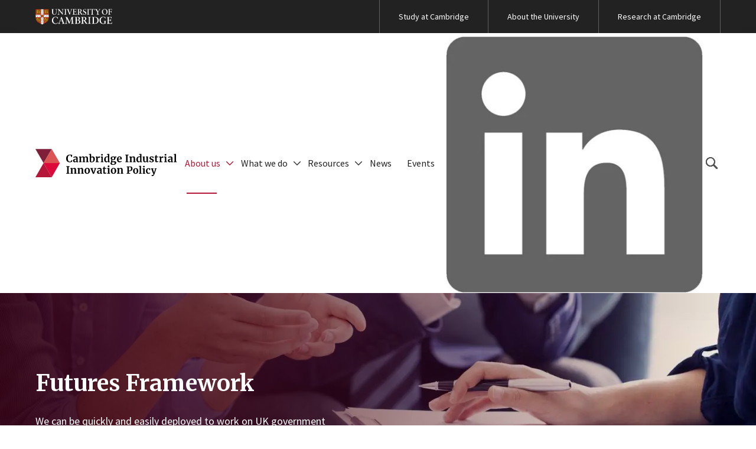

--- FILE ---
content_type: text/html; charset=UTF-8
request_url: https://www.ciip.group.cam.ac.uk/what-we-do/services/beis-futures-framework/
body_size: 9347
content:
<!DOCTYPE html>
<html lang="en">
<head>
<meta name='robots' content='index, follow, max-image-preview:large, max-snippet:-1, max-video-preview:-1' />
<!-- This site is optimized with the Yoast SEO plugin v21.7 - https://yoast.com/wordpress/plugins/seo/ -->
<link rel="canonical" href="https://www.ciip.group.cam.ac.uk/what-we-do/services/beis-futures-framework/" />
<meta property="og:locale" content="en_US" />
<meta property="og:type" content="article" />
<meta property="og:title" content="BEIS Futures Framework - Cambridge Industrial Innovation Policy" />
<meta property="og:url" content="https://www.ciip.group.cam.ac.uk/what-we-do/services/beis-futures-framework/" />
<meta property="og:site_name" content="Cambridge Industrial Innovation Policy" />
<meta property="article:modified_time" content="2025-11-18T11:17:16+00:00" />
<meta name="twitter:card" content="summary_large_image" />
<script type="application/ld+json" class="yoast-schema-graph">{"@context":"https://schema.org","@graph":[{"@type":"WebPage","@id":"https://www.ciip.group.cam.ac.uk/what-we-do/services/beis-futures-framework/","url":"https://www.ciip.group.cam.ac.uk/what-we-do/services/beis-futures-framework/","name":"BEIS Futures Framework - Cambridge Industrial Innovation Policy","isPartOf":{"@id":"https://www.ciip.group.cam.ac.uk/#website"},"datePublished":"2023-08-22T07:44:33+00:00","dateModified":"2025-11-18T11:17:16+00:00","breadcrumb":{"@id":"https://www.ciip.group.cam.ac.uk/what-we-do/services/beis-futures-framework/#breadcrumb"},"inLanguage":"en-US","potentialAction":[{"@type":"ReadAction","target":["https://www.ciip.group.cam.ac.uk/what-we-do/services/beis-futures-framework/"]}]},{"@type":"BreadcrumbList","@id":"https://www.ciip.group.cam.ac.uk/what-we-do/services/beis-futures-framework/#breadcrumb","itemListElement":[{"@type":"ListItem","position":1,"name":"Home","item":"https://www.ciip.group.cam.ac.uk/"},{"@type":"ListItem","position":2,"name":"What we do","item":"https://www.ciip.group.cam.ac.uk/what-we-do/"},{"@type":"ListItem","position":3,"name":"Services","item":"https://www.ciip.group.cam.ac.uk/what-we-do/services/"},{"@type":"ListItem","position":4,"name":"BEIS Futures Framework"}]},{"@type":"WebSite","@id":"https://www.ciip.group.cam.ac.uk/#website","url":"https://www.ciip.group.cam.ac.uk/","name":"Cambridge Industrial Innovation Policy","description":"","potentialAction":[{"@type":"SearchAction","target":{"@type":"EntryPoint","urlTemplate":"https://www.ciip.group.cam.ac.uk/?s={search_term_string}"},"query-input":"required name=search_term_string"}],"inLanguage":"en-US"}]}</script>
<!-- / Yoast SEO plugin. -->
<link rel='dns-prefetch' href='//cc.cdn.civiccomputing.com' />
<link rel="alternate" title="oEmbed (JSON)" type="application/json+oembed" href="https://www.ciip.group.cam.ac.uk/wp-json/oembed/1.0/embed?url=https%3A%2F%2Fwww.ciip.group.cam.ac.uk%2Fwhat-we-do%2Fservices%2Fbeis-futures-framework%2F" />
<link rel="alternate" title="oEmbed (XML)" type="text/xml+oembed" href="https://www.ciip.group.cam.ac.uk/wp-json/oembed/1.0/embed?url=https%3A%2F%2Fwww.ciip.group.cam.ac.uk%2Fwhat-we-do%2Fservices%2Fbeis-futures-framework%2F&#038;format=xml" />
<style id='wp-img-auto-sizes-contain-inline-css' type='text/css'>
img:is([sizes=auto i],[sizes^="auto," i]){contain-intrinsic-size:3000px 1500px}
/*# sourceURL=wp-img-auto-sizes-contain-inline-css */
</style>
<style id='classic-theme-styles-inline-css' type='text/css'>
/*! This file is auto-generated */
.wp-block-button__link{color:#fff;background-color:#32373c;border-radius:9999px;box-shadow:none;text-decoration:none;padding:calc(.667em + 2px) calc(1.333em + 2px);font-size:1.125em}.wp-block-file__button{background:#32373c;color:#fff;text-decoration:none}
/*# sourceURL=/wp-includes/css/classic-themes.min.css */
</style>
<link rel='stylesheet' id='github-embed-css' href='https://www.ciip.group.cam.ac.uk/wp-content/plugins/github-embed/css/github-embed.css?ver=6.9' type='text/css' media='all' />
<link rel="https://api.w.org/" href="https://www.ciip.group.cam.ac.uk/wp-json/" /><link rel="alternate" title="JSON" type="application/json" href="https://www.ciip.group.cam.ac.uk/wp-json/wp/v2/pages/189" /><link rel='shortlink' href='https://www.ciip.group.cam.ac.uk/?p=189' />
<link rel="stylesheet" href="https://www.ciip.group.cam.ac.uk/wp-content/themes/ciip-group/includes/css/editor.css" type="text/css" media="all"><link rel="stylesheet" href="https://www.ciip.group.cam.ac.uk/wp-content/themes/ciip-group/includes/css/global.css" type="text/css" media="all"><link rel="stylesheet" href="https://www.ciip.group.cam.ac.uk/wp-content/themes/ciip-group/includes/css/header.css" type="text/css" media="all"><link rel="stylesheet" href="https://www.ciip.group.cam.ac.uk/wp-content/themes/ciip-group/includes/css/footer.css" type="text/css" media="all"><!-- Global site tag (gtag.js) - Google Analytics -->
<script async src="https://www.googletagmanager.com/gtag/js?id=UA-159682565-1"></script>
<script>
window.dataLayer = window.dataLayer || [];
function gtag(){dataLayer.push(arguments);}
gtag('js', new Date());
gtag('config', 'UA-159682565-1', { 'anonymize_ip': true });
</script><link rel="icon" href="https://www.ciip.group.cam.ac.uk/wp-content/uploads/2023/09/cropped-ciipfavicon-1-32x32.png" sizes="32x32" />
<link rel="icon" href="https://www.ciip.group.cam.ac.uk/wp-content/uploads/2023/09/cropped-ciipfavicon-1-192x192.png" sizes="192x192" />
<link rel="apple-touch-icon" href="https://www.ciip.group.cam.ac.uk/wp-content/uploads/2023/09/cropped-ciipfavicon-1-180x180.png" />
<meta name="msapplication-TileImage" content="https://www.ciip.group.cam.ac.uk/wp-content/uploads/2023/09/cropped-ciipfavicon-1-270x270.png" />
<meta name="viewport" content="width=device-width, initial-scale=1">
<title>BEIS Futures Framework - Cambridge Industrial Innovation Policy</title>
<link rel="preconnect" href="https://fonts.googleapis.com">
<link rel="preconnect" href="https://fonts.gstatic.com" crossorigin>
<link href="https://fonts.googleapis.com/css2?family=Merriweather:wght@400;700&family=Source+Sans+Pro:wght@400;600;700&display=swap" rel="stylesheet">
<style id='global-styles-inline-css' type='text/css'>
:root{--wp--preset--aspect-ratio--square: 1;--wp--preset--aspect-ratio--4-3: 4/3;--wp--preset--aspect-ratio--3-4: 3/4;--wp--preset--aspect-ratio--3-2: 3/2;--wp--preset--aspect-ratio--2-3: 2/3;--wp--preset--aspect-ratio--16-9: 16/9;--wp--preset--aspect-ratio--9-16: 9/16;--wp--preset--color--black: #000000;--wp--preset--color--cyan-bluish-gray: #abb8c3;--wp--preset--color--white: #ffffff;--wp--preset--color--pale-pink: #f78da7;--wp--preset--color--vivid-red: #cf2e2e;--wp--preset--color--luminous-vivid-orange: #ff6900;--wp--preset--color--luminous-vivid-amber: #fcb900;--wp--preset--color--light-green-cyan: #7bdcb5;--wp--preset--color--vivid-green-cyan: #00d084;--wp--preset--color--pale-cyan-blue: #8ed1fc;--wp--preset--color--vivid-cyan-blue: #0693e3;--wp--preset--color--vivid-purple: #9b51e0;--wp--preset--gradient--vivid-cyan-blue-to-vivid-purple: linear-gradient(135deg,rgb(6,147,227) 0%,rgb(155,81,224) 100%);--wp--preset--gradient--light-green-cyan-to-vivid-green-cyan: linear-gradient(135deg,rgb(122,220,180) 0%,rgb(0,208,130) 100%);--wp--preset--gradient--luminous-vivid-amber-to-luminous-vivid-orange: linear-gradient(135deg,rgb(252,185,0) 0%,rgb(255,105,0) 100%);--wp--preset--gradient--luminous-vivid-orange-to-vivid-red: linear-gradient(135deg,rgb(255,105,0) 0%,rgb(207,46,46) 100%);--wp--preset--gradient--very-light-gray-to-cyan-bluish-gray: linear-gradient(135deg,rgb(238,238,238) 0%,rgb(169,184,195) 100%);--wp--preset--gradient--cool-to-warm-spectrum: linear-gradient(135deg,rgb(74,234,220) 0%,rgb(151,120,209) 20%,rgb(207,42,186) 40%,rgb(238,44,130) 60%,rgb(251,105,98) 80%,rgb(254,248,76) 100%);--wp--preset--gradient--blush-light-purple: linear-gradient(135deg,rgb(255,206,236) 0%,rgb(152,150,240) 100%);--wp--preset--gradient--blush-bordeaux: linear-gradient(135deg,rgb(254,205,165) 0%,rgb(254,45,45) 50%,rgb(107,0,62) 100%);--wp--preset--gradient--luminous-dusk: linear-gradient(135deg,rgb(255,203,112) 0%,rgb(199,81,192) 50%,rgb(65,88,208) 100%);--wp--preset--gradient--pale-ocean: linear-gradient(135deg,rgb(255,245,203) 0%,rgb(182,227,212) 50%,rgb(51,167,181) 100%);--wp--preset--gradient--electric-grass: linear-gradient(135deg,rgb(202,248,128) 0%,rgb(113,206,126) 100%);--wp--preset--gradient--midnight: linear-gradient(135deg,rgb(2,3,129) 0%,rgb(40,116,252) 100%);--wp--preset--font-size--small: 13px;--wp--preset--font-size--medium: 20px;--wp--preset--font-size--large: 36px;--wp--preset--font-size--x-large: 42px;--wp--preset--spacing--20: 0.44rem;--wp--preset--spacing--30: 0.67rem;--wp--preset--spacing--40: 1rem;--wp--preset--spacing--50: 1.5rem;--wp--preset--spacing--60: 2.25rem;--wp--preset--spacing--70: 3.38rem;--wp--preset--spacing--80: 5.06rem;--wp--preset--shadow--natural: 6px 6px 9px rgba(0, 0, 0, 0.2);--wp--preset--shadow--deep: 12px 12px 50px rgba(0, 0, 0, 0.4);--wp--preset--shadow--sharp: 6px 6px 0px rgba(0, 0, 0, 0.2);--wp--preset--shadow--outlined: 6px 6px 0px -3px rgb(255, 255, 255), 6px 6px rgb(0, 0, 0);--wp--preset--shadow--crisp: 6px 6px 0px rgb(0, 0, 0);}:where(.is-layout-flex){gap: 0.5em;}:where(.is-layout-grid){gap: 0.5em;}body .is-layout-flex{display: flex;}.is-layout-flex{flex-wrap: wrap;align-items: center;}.is-layout-flex > :is(*, div){margin: 0;}body .is-layout-grid{display: grid;}.is-layout-grid > :is(*, div){margin: 0;}:where(.wp-block-columns.is-layout-flex){gap: 2em;}:where(.wp-block-columns.is-layout-grid){gap: 2em;}:where(.wp-block-post-template.is-layout-flex){gap: 1.25em;}:where(.wp-block-post-template.is-layout-grid){gap: 1.25em;}.has-black-color{color: var(--wp--preset--color--black) !important;}.has-cyan-bluish-gray-color{color: var(--wp--preset--color--cyan-bluish-gray) !important;}.has-white-color{color: var(--wp--preset--color--white) !important;}.has-pale-pink-color{color: var(--wp--preset--color--pale-pink) !important;}.has-vivid-red-color{color: var(--wp--preset--color--vivid-red) !important;}.has-luminous-vivid-orange-color{color: var(--wp--preset--color--luminous-vivid-orange) !important;}.has-luminous-vivid-amber-color{color: var(--wp--preset--color--luminous-vivid-amber) !important;}.has-light-green-cyan-color{color: var(--wp--preset--color--light-green-cyan) !important;}.has-vivid-green-cyan-color{color: var(--wp--preset--color--vivid-green-cyan) !important;}.has-pale-cyan-blue-color{color: var(--wp--preset--color--pale-cyan-blue) !important;}.has-vivid-cyan-blue-color{color: var(--wp--preset--color--vivid-cyan-blue) !important;}.has-vivid-purple-color{color: var(--wp--preset--color--vivid-purple) !important;}.has-black-background-color{background-color: var(--wp--preset--color--black) !important;}.has-cyan-bluish-gray-background-color{background-color: var(--wp--preset--color--cyan-bluish-gray) !important;}.has-white-background-color{background-color: var(--wp--preset--color--white) !important;}.has-pale-pink-background-color{background-color: var(--wp--preset--color--pale-pink) !important;}.has-vivid-red-background-color{background-color: var(--wp--preset--color--vivid-red) !important;}.has-luminous-vivid-orange-background-color{background-color: var(--wp--preset--color--luminous-vivid-orange) !important;}.has-luminous-vivid-amber-background-color{background-color: var(--wp--preset--color--luminous-vivid-amber) !important;}.has-light-green-cyan-background-color{background-color: var(--wp--preset--color--light-green-cyan) !important;}.has-vivid-green-cyan-background-color{background-color: var(--wp--preset--color--vivid-green-cyan) !important;}.has-pale-cyan-blue-background-color{background-color: var(--wp--preset--color--pale-cyan-blue) !important;}.has-vivid-cyan-blue-background-color{background-color: var(--wp--preset--color--vivid-cyan-blue) !important;}.has-vivid-purple-background-color{background-color: var(--wp--preset--color--vivid-purple) !important;}.has-black-border-color{border-color: var(--wp--preset--color--black) !important;}.has-cyan-bluish-gray-border-color{border-color: var(--wp--preset--color--cyan-bluish-gray) !important;}.has-white-border-color{border-color: var(--wp--preset--color--white) !important;}.has-pale-pink-border-color{border-color: var(--wp--preset--color--pale-pink) !important;}.has-vivid-red-border-color{border-color: var(--wp--preset--color--vivid-red) !important;}.has-luminous-vivid-orange-border-color{border-color: var(--wp--preset--color--luminous-vivid-orange) !important;}.has-luminous-vivid-amber-border-color{border-color: var(--wp--preset--color--luminous-vivid-amber) !important;}.has-light-green-cyan-border-color{border-color: var(--wp--preset--color--light-green-cyan) !important;}.has-vivid-green-cyan-border-color{border-color: var(--wp--preset--color--vivid-green-cyan) !important;}.has-pale-cyan-blue-border-color{border-color: var(--wp--preset--color--pale-cyan-blue) !important;}.has-vivid-cyan-blue-border-color{border-color: var(--wp--preset--color--vivid-cyan-blue) !important;}.has-vivid-purple-border-color{border-color: var(--wp--preset--color--vivid-purple) !important;}.has-vivid-cyan-blue-to-vivid-purple-gradient-background{background: var(--wp--preset--gradient--vivid-cyan-blue-to-vivid-purple) !important;}.has-light-green-cyan-to-vivid-green-cyan-gradient-background{background: var(--wp--preset--gradient--light-green-cyan-to-vivid-green-cyan) !important;}.has-luminous-vivid-amber-to-luminous-vivid-orange-gradient-background{background: var(--wp--preset--gradient--luminous-vivid-amber-to-luminous-vivid-orange) !important;}.has-luminous-vivid-orange-to-vivid-red-gradient-background{background: var(--wp--preset--gradient--luminous-vivid-orange-to-vivid-red) !important;}.has-very-light-gray-to-cyan-bluish-gray-gradient-background{background: var(--wp--preset--gradient--very-light-gray-to-cyan-bluish-gray) !important;}.has-cool-to-warm-spectrum-gradient-background{background: var(--wp--preset--gradient--cool-to-warm-spectrum) !important;}.has-blush-light-purple-gradient-background{background: var(--wp--preset--gradient--blush-light-purple) !important;}.has-blush-bordeaux-gradient-background{background: var(--wp--preset--gradient--blush-bordeaux) !important;}.has-luminous-dusk-gradient-background{background: var(--wp--preset--gradient--luminous-dusk) !important;}.has-pale-ocean-gradient-background{background: var(--wp--preset--gradient--pale-ocean) !important;}.has-electric-grass-gradient-background{background: var(--wp--preset--gradient--electric-grass) !important;}.has-midnight-gradient-background{background: var(--wp--preset--gradient--midnight) !important;}.has-small-font-size{font-size: var(--wp--preset--font-size--small) !important;}.has-medium-font-size{font-size: var(--wp--preset--font-size--medium) !important;}.has-large-font-size{font-size: var(--wp--preset--font-size--large) !important;}.has-x-large-font-size{font-size: var(--wp--preset--font-size--x-large) !important;}
/*# sourceURL=global-styles-inline-css */
</style>
</head>
<body class="wp-singular page-template page-template-templates page-template-flexible-content page-template-templatesflexible-content-php page page-id-189 page-child parent-pageid-179 wp-theme-ciip-group">
<div id="wrap">
<div id="shifter">
<div class="search-wrapper bg_pink">
<div>
<div class="close-search" onclick="closeSearch()"></div>
<form action="/" method="get" class="search-form-form">
<input type="text" name="s" id="search" value="" placeholder="Search...">
<input type="submit" alt="Search">
</form>
</div>
</div>
<div id="close_menu" onclick="closeMenu()"></div>
<div class="top_menu_wrapper padding_m bg_black">
<a href="#main" class="skip">Skip to main content</a>
<div class="cambridge-logo"></div>
<ul id="top_menu" class="top_menu menu_items"><li id="menu-item-251" class="menu-item menu-item-type-custom menu-item-object-custom menu-item-251"><a href="https://www.cam.ac.uk/study-at-cambridge">Study at Cambridge</a></li>
<li id="menu-item-252" class="menu-item menu-item-type-custom menu-item-object-custom menu-item-252"><a href="https://www.cam.ac.uk/about-the-university">About the University</a></li>
<li id="menu-item-253" class="menu-item menu-item-type-custom menu-item-object-custom menu-item-253"><a href="https://www.cam.ac.uk/research">Research at Cambridge</a></li>
</ul>
</div>
<div id="header" class="padding_m ">
<a href="/" id="logo">Cambridge Industrial Innovation Policy</a>
<ul id="main_menu" class="main_menu menu_items"><li id="menu-item-214" class="menu-item menu-item-type-post_type menu-item-object-page current-menu-ancestor current-menu-parent current_page_parent current_page_ancestor menu-item-has-children menu-item-214"><a href="https://www.ciip.group.cam.ac.uk/about-us/">About us</a><span 
onclick="openSubmenu(this)" 
tabindex="0" 
role="button" 
aria-label="Open submenu" 
onkeydown="if(event.key === 'Enter' || event.key === ' ') openSubmenu(this)">
</span>
<ul class="sub-menu">
<li id="menu-item-216" class="menu-item menu-item-type-post_type menu-item-object-page menu-item-216"><a href="https://www.ciip.group.cam.ac.uk/about-us/our-people/">Our people</a><span 
onclick="openSubmenu(this)" 
tabindex="0" 
role="button" 
aria-label="Open submenu" 
onkeydown="if(event.key === 'Enter' || event.key === ' ') openSubmenu(this)">
</span></li>
<li id="menu-item-231" class="menu-item menu-item-type-post_type menu-item-object-page menu-item-231"><a href="https://www.ciip.group.cam.ac.uk/what-we-do/services/recent-projects/">Recent projects</a><span 
onclick="openSubmenu(this)" 
tabindex="0" 
role="button" 
aria-label="Open submenu" 
onkeydown="if(event.key === 'Enter' || event.key === ' ') openSubmenu(this)">
</span></li>
<li id="menu-item-227" class="menu-item menu-item-type-post_type menu-item-object-page current-menu-item page_item page-item-189 current_page_item menu-item-227"><a href="https://www.ciip.group.cam.ac.uk/what-we-do/services/beis-futures-framework/" aria-current="page">Futures Framework</a><span 
onclick="openSubmenu(this)" 
tabindex="0" 
role="button" 
aria-label="Open submenu" 
onkeydown="if(event.key === 'Enter' || event.key === ' ') openSubmenu(this)">
</span></li>
<li id="menu-item-215" class="menu-item menu-item-type-post_type menu-item-object-page menu-item-215"><a href="https://www.ciip.group.cam.ac.uk/about-us/contact-us/">Contact us</a><span 
onclick="openSubmenu(this)" 
tabindex="0" 
role="button" 
aria-label="Open submenu" 
onkeydown="if(event.key === 'Enter' || event.key === ' ') openSubmenu(this)">
</span></li>
</ul>
</li>
<li id="menu-item-220" class="menu-item menu-item-type-post_type menu-item-object-page current-page-ancestor menu-item-has-children menu-item-220"><a href="https://www.ciip.group.cam.ac.uk/what-we-do/">What we do</a><span 
onclick="openSubmenu(this)" 
tabindex="0" 
role="button" 
aria-label="Open submenu" 
onkeydown="if(event.key === 'Enter' || event.key === ' ') openSubmenu(this)">
</span>
<ul class="sub-menu">
<li id="menu-item-225" class="menu-item menu-item-type-post_type menu-item-object-page menu-item-225"><a href="https://www.ciip.group.cam.ac.uk/what-we-do/research/">Research</a><span 
onclick="openSubmenu(this)" 
tabindex="0" 
role="button" 
aria-label="Open submenu" 
onkeydown="if(event.key === 'Enter' || event.key === ' ') openSubmenu(this)">
</span></li>
<li id="menu-item-229" class="menu-item menu-item-type-post_type menu-item-object-page menu-item-229"><a href="https://www.ciip.group.cam.ac.uk/what-we-do/services/policy-consulting/">Policy advice</a><span 
onclick="openSubmenu(this)" 
tabindex="0" 
role="button" 
aria-label="Open submenu" 
onkeydown="if(event.key === 'Enter' || event.key === ' ') openSubmenu(this)">
</span></li>
<li id="menu-item-228" class="menu-item menu-item-type-post_type menu-item-object-page menu-item-228"><a href="https://www.ciip.group.cam.ac.uk/what-we-do/services/capacity-building/">Training</a><span 
onclick="openSubmenu(this)" 
tabindex="0" 
role="button" 
aria-label="Open submenu" 
onkeydown="if(event.key === 'Enter' || event.key === ' ') openSubmenu(this)">
</span></li>
<li id="menu-item-221" class="menu-item menu-item-type-post_type menu-item-object-page menu-item-has-children menu-item-221"><a href="https://www.ciip.group.cam.ac.uk/what-we-do/network/">Network</a><span 
onclick="openSubmenu(this)" 
tabindex="0" 
role="button" 
aria-label="Open submenu" 
onkeydown="if(event.key === 'Enter' || event.key === ' ') openSubmenu(this)">
</span>
<ul class="sub-menu">
<li id="menu-item-1402" class="menu-item menu-item-type-post_type menu-item-object-page menu-item-1402"><a href="https://www.ciip.group.cam.ac.uk/what-we-do/network/babbage-forum-members/">Babbage Forum Members</a><span 
onclick="openSubmenu(this)" 
tabindex="0" 
role="button" 
aria-label="Open submenu" 
onkeydown="if(event.key === 'Enter' || event.key === ' ') openSubmenu(this)">
</span></li>
<li id="menu-item-222" class="menu-item menu-item-type-post_type menu-item-object-page menu-item-222"><a href="https://www.ciip.group.cam.ac.uk/what-we-do/network/babbage-activity/">Activity</a><span 
onclick="openSubmenu(this)" 
tabindex="0" 
role="button" 
aria-label="Open submenu" 
onkeydown="if(event.key === 'Enter' || event.key === ' ') openSubmenu(this)">
</span></li>
<li id="menu-item-224" class="menu-item menu-item-type-post_type menu-item-object-page menu-item-224"><a href="https://www.ciip.group.cam.ac.uk/what-we-do/network/symposium/">Symposium</a><span 
onclick="openSubmenu(this)" 
tabindex="0" 
role="button" 
aria-label="Open submenu" 
onkeydown="if(event.key === 'Enter' || event.key === ' ') openSubmenu(this)">
</span></li>
<li id="menu-item-223" class="menu-item menu-item-type-post_type menu-item-object-page menu-item-223"><a href="https://www.ciip.group.cam.ac.uk/what-we-do/network/lecture-series/">Lecture Series</a><span 
onclick="openSubmenu(this)" 
tabindex="0" 
role="button" 
aria-label="Open submenu" 
onkeydown="if(event.key === 'Enter' || event.key === ' ') openSubmenu(this)">
</span></li>
</ul>
</li>
</ul>
</li>
<li id="menu-item-2826" class="menu-item menu-item-type-post_type menu-item-object-page menu-item-has-children menu-item-2826"><a href="https://www.ciip.group.cam.ac.uk/resources/">Resources</a><span 
onclick="openSubmenu(this)" 
tabindex="0" 
role="button" 
aria-label="Open submenu" 
onkeydown="if(event.key === 'Enter' || event.key === ' ') openSubmenu(this)">
</span>
<ul class="sub-menu">
<li id="menu-item-2878" class="menu-item menu-item-type-custom menu-item-object-custom menu-item-2878"><a href="https://www.ciip.group.cam.ac.uk/reports-and-articles-category/reports/">Reports</a><span 
onclick="openSubmenu(this)" 
tabindex="0" 
role="button" 
aria-label="Open submenu" 
onkeydown="if(event.key === 'Enter' || event.key === ' ') openSubmenu(this)">
</span></li>
<li id="menu-item-2877" class="menu-item menu-item-type-custom menu-item-object-custom menu-item-2877"><a href="https://www.ciip.group.cam.ac.uk/reports-and-articles-category/insights/">Insights</a><span 
onclick="openSubmenu(this)" 
tabindex="0" 
role="button" 
aria-label="Open submenu" 
onkeydown="if(event.key === 'Enter' || event.key === ' ') openSubmenu(this)">
</span></li>
<li id="menu-item-219" class="menu-item menu-item-type-post_type menu-item-object-page menu-item-219"><a href="https://www.ciip.group.cam.ac.uk/uk-innovation-report/">UK Innovation Report</a><span 
onclick="openSubmenu(this)" 
tabindex="0" 
role="button" 
aria-label="Open submenu" 
onkeydown="if(event.key === 'Enter' || event.key === ' ') openSubmenu(this)">
</span></li>
<li id="menu-item-2083" class="menu-item menu-item-type-custom menu-item-object-custom menu-item-2083"><a href="https://www.ciip.group.cam.ac.uk/manufacturing-dashboard/">UK Manufacturing Dashboard</a><span 
onclick="openSubmenu(this)" 
tabindex="0" 
role="button" 
aria-label="Open submenu" 
onkeydown="if(event.key === 'Enter' || event.key === ' ') openSubmenu(this)">
</span></li>
</ul>
</li>
<li id="menu-item-213" class="menu-item menu-item-type-post_type menu-item-object-page menu-item-213"><a href="https://www.ciip.group.cam.ac.uk/news/">News</a><span 
onclick="openSubmenu(this)" 
tabindex="0" 
role="button" 
aria-label="Open submenu" 
onkeydown="if(event.key === 'Enter' || event.key === ' ') openSubmenu(this)">
</span></li>
<li id="menu-item-217" class="menu-item menu-item-type-post_type menu-item-object-page menu-item-217"><a href="https://www.ciip.group.cam.ac.uk/events/">Events</a><span 
onclick="openSubmenu(this)" 
tabindex="0" 
role="button" 
aria-label="Open submenu" 
onkeydown="if(event.key === 'Enter' || event.key === ' ') openSubmenu(this)">
</span></li>
</ul>
<a class="social_icon linkedin" href="https://www.linkedin.com/company/cambridge-industrial-innovation-policy" target=""><img class="linkedin" src="https://www.ciip.group.cam.ac.uk/wp-content/themes/ciip-group/includes/img/linkedin-new.png" alt="Linkedin"></a>
<div class="search-toggle"      onclick="openSearch()"
tabindex="0"
role="button"
aria-label="Open search"
onkeydown="if(event.key === 'Enter' || event.key === ' ') openSearch()"></div>
<div id="mobile_menu_button" onclick="openMenu()">
<div></div><div></div><div></div>
</div>
</div>
<div id="main" class="main_container"><link rel="stylesheet" href="https://www.ciip.group.cam.ac.uk/wp-content/themes/ciip-group/includes/css/fc_banner.css" type="text/css" media="all"><div class="fc_banner padding_m image-switch small_banner " data-small-image="https://www.ciip.group.cam.ac.uk/wp-content/uploads/2023/08/f7890ba0bcbe411d0dd6f450f82c6c5b-640x427.jpg" data-large-image="https://www.ciip.group.cam.ac.uk/wp-content/uploads/2023/08/f7890ba0bcbe411d0dd6f450f82c6c5b.jpg" ><div><div class="wp_content left_content"><h1 class="title title-large"><span style="color: #ffffff;"><strong>Futures Framework</strong></span></h1>
<p><span style="color: #ffffff;">We can be quickly and easily deployed to work on UK government projects via the Department for Business, Energy &amp; Industrial Strategy Futures Framework</span></p>
</div></div></div><link rel="stylesheet" href="https://www.ciip.group.cam.ac.uk/wp-content/themes/ciip-group/includes/css/fc_split_content.css" type="text/css" media="all"><div class="fc_split_content bg_white padding_m padding_top_s padding_bottom_s left"><div class="content "><div class="wp_content"><p class="title title-medium"><strong>A simple way to work with us</strong></p>
<p>As part of IfM Engage, we are a registered supplier in the Department for Business, Energy and Industrial Strategy (BEIS) Futures Framework: a straightforward way to contract us for projects.</p>
<p class="title title-small"><strong>Why choose us?</strong></p>
<p>We have a core team of policy, industry and technology experts who work with our government partners. Based on the requirements of a project, we look to utilise our network, including experts from across the IfM, University of Cambridge and further afield to bring insights, knowledge and clarity to complex and multifaceted policy issues and challenges. Our expertise combines established ‘futures’ techniques such as scenario development or options development with systems thinking approaches including impact grids and roadmapping.</p>
</div></div><div class="images count-3"><div class="image-switch image" data-small-image="https://www.ciip.group.cam.ac.uk/wp-content/uploads/2023/08/467f089ea6a0d157627bbf0ef63fd5c3.jpg" data-large-image="https://www.ciip.group.cam.ac.uk/wp-content/uploads/2023/08/467f089ea6a0d157627bbf0ef63fd5c3.jpg"></div><div class="image-switch image" data-small-image="https://www.ciip.group.cam.ac.uk/wp-content/uploads/2023/08/59f3a848c4371be41e22f18ea408f03b.jpg" data-large-image="https://www.ciip.group.cam.ac.uk/wp-content/uploads/2023/08/59f3a848c4371be41e22f18ea408f03b.jpg"></div><div class="image-switch image" data-small-image="https://www.ciip.group.cam.ac.uk/wp-content/uploads/2023/08/0c7d369353a1680f25651deeef85e616.jpg" data-large-image="https://www.ciip.group.cam.ac.uk/wp-content/uploads/2023/08/0c7d369353a1680f25651deeef85e616.jpg"></div></div></div><div class="fc_split_content bg_white padding_m padding_top_s padding_bottom_s right"><div class="content "><div class="wp_content"><p class="title title-medium"><strong>About the framework</strong></p>
<p>The Futures Framework is a register of consultants and researchers that can be called upon by HM Government (HMG) Departments and Agencies and UK public bodies to support conducting work to think strategically about the long-term future and further developing these capabilities in government. It is administered by the Government Office for Science.</p>
<p class="title title-small"><strong>Access the framework</strong></p>
<p>In order to engage with us through this framework, please <a href="https://www.gov.uk/guidance/futures-procurement-framework" target="_blank" rel="noopener"><span data-title="visit the Futures Procurement Framework webpage">visit the Futures Procurement Framework webpage</span></a> For all other enquiries, contact <a href="mailto:ifm-policy-links@eng.cam.ac.uk"><span data-title="ifm-policy-links@eng.cam.ac.uk">ifm-policy-links@eng.cam.ac.uk</span></a></p>
<section class="sec-Section sec-Section-transparent">
<div class="sec-Section_Inner ">
<div class="sec-TripleImage sec-TripleImage-left">
<div class="sec-TripleImage_Content">
<div class="sec-Section_Footer"><a class="btn-Button button" href="https://www.gov.uk/guidance/futures-procurement-framework" target="_blank" rel="noopener noreferrer"><span data-title="Apply through the framework here">Apply through the framework here</span></a></div>
</div>
</div>
</div>
</section>
</div></div><div class="images count-3"><div class="image-switch image" data-small-image="https://www.ciip.group.cam.ac.uk/wp-content/uploads/2023/08/467f089ea6a0d157627bbf0ef63fd5c3.jpg" data-large-image="https://www.ciip.group.cam.ac.uk/wp-content/uploads/2023/08/467f089ea6a0d157627bbf0ef63fd5c3.jpg"></div><div class="image-switch image" data-small-image="https://www.ciip.group.cam.ac.uk/wp-content/uploads/2023/08/59f3a848c4371be41e22f18ea408f03b.jpg" data-large-image="https://www.ciip.group.cam.ac.uk/wp-content/uploads/2023/08/59f3a848c4371be41e22f18ea408f03b.jpg"></div><div class="image-switch image" data-small-image="https://www.ciip.group.cam.ac.uk/wp-content/uploads/2023/08/0c7d369353a1680f25651deeef85e616.jpg" data-large-image="https://www.ciip.group.cam.ac.uk/wp-content/uploads/2023/08/0c7d369353a1680f25651deeef85e616.jpg"></div></div></div><link rel="stylesheet" href="https://www.ciip.group.cam.ac.uk/wp-content/themes/ciip-group/includes/css/fc_split_content_cta.css" type="text/css" media="all"><div class="fc_split_content_cta  padding_top_m padding_bottom_s "><div class="bg_pink the_split_content_cta padding_m  "><div class="wp_content padding_bottom_m padding_top_m "><h2 class="cta-CallToAction_Text">Read more about some of our recent projects</h2>
<div class="cta-CallToAction_Action"><a class="btn-Button button" href="https://www.ciip.group.cam.ac.uk/what-we-do/services/recent-project/"><span data-title="Recent projects">Recent projects</span></a></div>
</div>
<div class="cta-CallToAction_ImageContainer">
<div class="cta-CallToAction_ImageBackground">
<svg xmlns="http://www.w3.org/2000/svg" viewBox="0 0 289 482">
<defs>
<linearGradient id="a" x1="68.0476224%" x2="34.6882884%" y1=".86799545%" y2="96.0431653%">
<stop offset="0%" stop-color="#B41737"></stop>
<stop offset="100%" stop-color="#B41737" stop-opacity="0"></stop>
</linearGradient>
</defs>
<g fill="none" fill-rule="evenodd">
<path fill="url(#a)" d="M240.088647 55.2l31.908658 55.2L63.0802157 483 0 482.946019z" transform="translate(-15)"></path>
<path fill="#7F1F3A" d="M193.16502 0l31.938597 55.2L257.012275 0z"></path>
<path fill="#DC093B" d="M225.088647 55.2l31.908658 55.2 31.938598-55.2z"></path>
<path fill="#DA5554" d="M256.997305 0l-31.908658 55.2h63.847256z"></path>
</g>
</svg>
</div>
<div class="cta-CallToAction_Image">
<picture>
<img src="https://www.ciip.group.cam.ac.uk/wp-content/uploads/2023/08/3281204af167c868f3c9ff04d79d3474.png" alt="">
</picture>
</div>
</div></div></div></div>
<div id="footer" class="padding_m padding_top_s">
<div class="footer_links"><a href="https://www.ciip.group.cam.ac.uk/what-we-do/research/" class="wp_content border-hover"><p class="merriweather-text">Research</p><div class="ft-Footer_CardArrow"><div class="msc-ArrowLink"> <div class="msc-ArrowLink_Container"><div class="msc-ArrowLink_Text">Find out more</div><div class="msc-ArrowLink_Icon"></div></div></div></div></a><a href="https://www.ciip.group.cam.ac.uk/what-we-do/services/" class="wp_content border-hover"><p class="merriweather-text">Services</p><div class="ft-Footer_CardArrow"><div class="msc-ArrowLink"> <div class="msc-ArrowLink_Container"><div class="msc-ArrowLink_Text">Find out more</div><div class="msc-ArrowLink_Icon"></div></div></div></div></a><a href="https://www.ciip.group.cam.ac.uk/what-we-do/network/" class="wp_content border-hover"><p class="merriweather-text">Network</p><div class="ft-Footer_CardArrow"><div class="msc-ArrowLink"> <div class="msc-ArrowLink_Container"><div class="msc-ArrowLink_Text">Find out more</div><div class="msc-ArrowLink_Icon"></div></div></div></div></a></div><hr>
<div class="ft-Footer_Row ft-Footer_Row-info">
<a class="ft-Footer_Info" href="https://www.ifm.eng.cam.ac.uk/" target="_blank" rel=" noopener noreferrer">
<div class="ft-Footer_InfoImages">
<div class="ft-Footer_InfoImage">
<picture>
<img src="https://www.ciip.group.cam.ac.uk/wp-content/uploads/2023/08/ad2b1ce1af6672afedaa11c6b38374c9.png">
</picture>
</div>
<div class="ft-Footer_InfoImage">
<picture>
<img src="https://www.ciip.group.cam.ac.uk/wp-content/uploads/2023/08/91507dd7080953357a15af2607480355.png">
</picture>
</div>
</div>
<div class="ft-Footer_InfoText"><p>&nbsp;</p>
<p>Cambridge Industrial Innovation Policy is based at the Institute for Manufacturing (IfM), a division of the University of Cambridge’s Department of Engineering.</p>
</div>
<div class="ft-Footer_InfoArrow">
<div class="msc-ArrowLink">
<div class="msc-ArrowLink_Container">
<div class="msc-ArrowLink_Text">Find out more</div>
<div class="msc-ArrowLink_Icon"></div>
</div>
</div>
</div>
</a>
<a class="ft-Footer_Info" href="https://www.ciip.group.cam.ac.uk/about-us/">
<div class="ft-Footer_InfoText"><p class="title title-small"><strong>About CIIP</strong></p>
<div class="ft-Footer_InfoText">CIIP brings together the Centre for Science, Technology &amp; Innovation Policy at the Institute for Manufacturing, the Policy Team from IfM Engage, and the Babbage Policy Forum.</div>
</div>
<div class="ft-Footer_InfoArrow">
<div class="msc-ArrowLink">
<div class="msc-ArrowLink_Container">
<div class="msc-ArrowLink_Text">Find out more</div>
<div class="msc-ArrowLink_Icon"></div>
</div>
</div>
</div>
</a>
<div class="ft-Footer_Newsletter">
<div class="ft-Footer_InfoText">
<p class="title title-small"><strong>Stay in touch</strong></p>
<div class="social_links_container"><span>Follow us on <a class="social_icon linkedin" href="https://www.linkedin.com/company/cambridge-industrial-innovation-policy" target=""><img src="https://www.ciip.group.cam.ac.uk/wp-content/themes/ciip-group/includes/img/linkedin.png" alt="Linkedin"></a></span></div><p><a class="button contrast solid" href="https://www.ciip.group.cam.ac.uk/about-us/contact-us/"><span data-title="Sign up for our newsletter ">Sign up for our newsletter </span></a></p>
</div>
</div>
</div>
<hr>
<div class="ft-Footer_Row ft-Footer_Row-links">
<div class="ft-Footer_LinksUpper">
<div class="ft-Footer_Link">Cambridge Industrial Innovation Policy, 17 Charles Babbage Road, Cambridge, CB3 0FS | +44 (0)1223 766141</div>
<p>Copyright &copy; 2026 Cambridge Industrial Innovation Policy |
<a class="ft-Footer_Link" href="https://www.ciip.group.cam.ac.uk/privacy-policy/">
Privacy Policy					</a>
</p>
</div>
</div>
</div>
</div><!-- #shifter -->
</div> <!-- #wrap -->
<script type="speculationrules">
{"prefetch":[{"source":"document","where":{"and":[{"href_matches":"/*"},{"not":{"href_matches":["/wp-*.php","/wp-admin/*","/wp-content/uploads/*","/wp-content/*","/wp-content/plugins/*","/wp-content/themes/ciip-group/*","/*\\?(.+)"]}},{"not":{"selector_matches":"a[rel~=\"nofollow\"]"}},{"not":{"selector_matches":".no-prefetch, .no-prefetch a"}}]},"eagerness":"conservative"}]}
</script>
<script type="text/javascript">
(function(e,t,o,n,p,r,i){e.visitorGlobalObjectAlias=n;e[e.visitorGlobalObjectAlias]=e[e.visitorGlobalObjectAlias]||function(){(e[e.visitorGlobalObjectAlias].q=e[e.visitorGlobalObjectAlias].q||[]).push(arguments)};e[e.visitorGlobalObjectAlias].l=(new Date).getTime();r=t.createElement("script");r.src=o;r.async=true;i=t.getElementsByTagName("script")[0];i.parentNode.insertBefore(r,i)})(window,document,"https://diffuser-cdn.app-us1.com/diffuser/diffuser.js","vgo");
vgo('setAccount', '252834449');
vgo('setTrackByDefault', true);
vgo('process');
</script><script type="text/javascript" src="//cc.cdn.civiccomputing.com/9/cookieControl-9.x.min.js?ver=6.9" id="ccc-cookie-control-js"></script>
<script src="https://www.ciip.group.cam.ac.uk/wp-content/themes/ciip-group/includes/js/site.js"type="text/javascript"></script>            <script type="text/javascript">
var config = {
apiKey: '63f0962fd941b56964c8ac3ee6b2106458904da1',
product: 'PRO',
logConsent: false,
notifyOnce: false,
initialState: 'OPEN',
position: 'RIGHT',
theme: 'DARK',
layout: 'SLIDEOUT',
toggleType: 'slider',
acceptBehaviour: 'all',
closeOnGlobalChange: true,
iabCMP: false,
closeStyle: 'button',
consentCookieExpiry: 90,
subDomains: true,
mode: 'gdpr',
rejectButton: true,
settingsStyle: 'button',
encodeCookie: false,
setInnerHTML: true,
wrapInnerHTML: false,
accessibility: {
accessKey: 'C',
highlightFocus: false,
outline: true,
overlay: true,
disableSiteScrolling: false,
},
text: {
title: 'Your cookie choices',
intro: 'Cookies are little files that we save on your device to remember your preferences. We use necessary cookies to make our site work. You may choose to use optional cookies to help us improve your experience, to personalise what you see and to set your social marketing preferences.',
necessaryTitle: '',
necessaryDescription: '',
thirdPartyTitle: 'Warning: Some cookies require your attention',
thirdPartyDescription: 'Consent for the following cookies could not be automatically revoked. Please follow the link(s) below to opt out manually.',
on: 'On',
off: 'Off',
accept: 'Accept all cokkies',
settings: 'Cookie Preferences',
acceptRecommended: 'Accept Recommended Settings',
acceptSettings: 'Accept all cookies',
notifyTitle: 'Your choice regarding cookies on this site',
notifyDescription: 'We use cookies to optimise site functionality and give you the best possible experience.',
closeLabel: 'Save cookie settings',
cornerButton: 'Set cookie preferences.',
landmark: 'Cookie preferences.',
showVendors: 'Show vendors within this category',
thirdPartyCookies: 'This vendor may set third party cookies.',
readMore: 'Read more',
accessibilityAlert: 'This site uses cookies to store information. Press accesskey C to learn more about your options.',
rejectSettings: 'Decline optional cookies',
reject: 'Decline options cookies',
},
branding: {
fontColor: '#fff',
fontFamily: 'Arial,sans-serif',
fontSizeTitle: '1.2em',
fontSizeHeaders: '1em',
fontSize: '0.8em',
backgroundColor: '#313147',
toggleText: '#fff',
toggleColor: '#2f2f5f',
toggleBackground: '#111125',
alertText: '#fff',
alertBackground: '#111125',
acceptText: '#ffffff',
acceptBackground: '#111125',
rejectText: '#ffffff',
rejectBackground: '#111125',
closeText: '#111125',
closeBackground: '#FFF',
notifyFontColor: '#FFF',
notifyBackgroundColor: '#313147',
buttonIcon: null,
buttonIconWidth: '64px',
buttonIconHeight: '64px',
removeIcon: false,
removeAbout: false                        },
necessaryCookies: ['wordpress_*','wordpress_logged_in_*','CookieControl','wp_consent_*'],
optionalCookies: [
{
name: 'Site_usage_measurement',
label: 'Site usage measurement',
description: 'Site usage measurement cookies allow us to analyse anonymised usage patterns, to make our websites better for you.',
cookies: [''],
onAccept: function() {
},
onRevoke: function() {
},
recommendedState: 'off',
lawfulBasis: 'consent',
},
{
name: 'Personalisation',
label: 'Personalisation',
description: 'Personalisation cookies allow you to tailor your experience on our website.',
cookies: [''],
onAccept: function() {
},
onRevoke: function() {
},
recommendedState: 'off',
lawfulBasis: 'consent',
},
{
name: 'Social_and_marketing',
label: 'Social and marketing',
description: 'Social and marketing cookies do things like measure how you view media content on our website using third-party services. They might improve the relevancy of advertising that you see on those third-party services and on social apps.',
cookies: [''],
onAccept: function() {
},
onRevoke: function() {
},
recommendedState: 'off',
lawfulBasis: 'consent',
},
],
statement: {
description: 'For more information, please see our',
name: 'Privacy Policy',
url: 'https://www.ciip.group.cam.ac.uk/privacy-policy/',
updated: '24/10/2025'
},
sameSiteCookie: true,
sameSiteValue: 'Strict',
notifyDismissButton: true
};
CookieControl.load(config);
</script>
</body>
</html><!-- WP Fastest Cache file was created in 0.49933409690857 seconds, on 27-01-26 17:04:07 -->

--- FILE ---
content_type: text/css
request_url: https://www.ciip.group.cam.ac.uk/wp-content/themes/ciip-group/includes/css/editor.css
body_size: 1732
content:
body, textarea, input, select {
    font-size: clamp(16px, 2vw, 18px);
    font-family: 'Source Sans Pro';
    color: #635e5e;
    line-height: 1.6em;
}

h1, h2, h3, h4, h5, h6, .hero, .title-large, .title-medium, .title-small {
    margin-top: 0;
    font-family: 'Merriweather';
    line-height: 1.3em;
    color: #222;
}

.hero {
    font-size: clamp(32px, 4vw, 48px);
}

h1, h2, .title-large {
    font-size: clamp(28px, 3vw, 40px);
}

h3, .title-medium {
    font-size: clamp(23px, 3vw, 32px);
}

h4, .title-small {
    font-size: clamp(20px, 2vw, 26px);
}

h5 {
    font-size: clamp(18px, 2vw, 20px);
}

h6 {
    font-size: clamp(16px, 2vw, 18px);
}

p {
    margin: 0 0 clamp(16px, 2vw, 32px);
}

iframe {
    max-width: 100%;
}

.minus-margin {
    margin-bottom: 0;
}

.minus-margin + * {
    margin-top: 5px;
}

.small-text {
    font-size: .875rem;
    line-height: 1.5rem;
}

.merriweather-text {
    font-family: 'Merriweather';
}

.source-sans-text {
    font-family: 'Source Sans Pro';
}

a {
    color: #b41737;
    text-decoration: none;
}

a:not([class]),
.the_breadcrumbs a {
    background-image: linear-gradient(#b41737, #b41737);
    background-position: 0 100%;
    background-repeat: no-repeat;
    background-size: 0 1px;
    -webkit-transition: background-size .2s;
    transition: background-size .2s;
    font-weight: 500;

    text-decoration: none;
}

a:not([class]):hover,
.the_breadcrumbs a:hover {
    background-size: 100% 1px;
}

.gallery-icon a,
.gallery a,
.menu_items a {
    background: none;
}

.alignleft {
    float: left;
    margin-right: 20px;
}

.alignright {
    float: right;
    margin-left: 20px;
}

.aligncenter {
    margin: auto;
    text-align: center;
    display: block;
}

img {
    max-width: 100%;
    height: auto;
    display: block;
}

div.wp-caption {
    max-width: 100%;
    display: inline-block;
}

p.wp-caption-text {
    background-color: #f7f7f7;
    color: #808080;
    padding: 16px 25px;
    font-size: 18px;
    font-style: italic;
}

.button {
    text-decoration: none;
    -webkit-appearance: none;
    -moz-appearance: none;
    appearance: none;
    cursor: pointer;
    -webkit-box-align: center;
    -ms-flex-align: center;
    align-items: center;
    -webkit-box-pack: center;
    -ms-flex-pack: center;
    justify-content: center;
    display: -ms-inline-flexbox;
    display: inline-flex;
    padding: 8px 16px;
    border: 1px solid #7f1f3a;
    color: #7f1f3a;
    -webkit-transition: background-color .2s, border .2s, color .2s;
    transition: background-color .2s, border .2s, color .2s;
    position: relative;
    z-index: 1;
    overflow: hidden;
    width: auto;
    background: transparent;
}



button.button {
    font-size: 1.125rem;
    line-height: 1.875rem;
}

.button.solid {
    border: 1px solid #fff;
    color: #fff;
    background-color: #7f1f3a;

}

.button.solid span::after {
    background: no-repeat center / contain url("data:image/svg+xml,%3Csvg xmlns='http://www.w3.org/2000/svg' viewBox='0 0 9 14'%3E%3Cpath fill-rule='evenodd' fill='%23fff' d='M1.98 0 .33 1.65 5.68 7 .33 12.36 1.98 14l7-7z'/%3E%3C/svg%3E");
}

.button.contrast {
    border: 1px solid #fff;
    color: #fff;
}

.button span {
    display: flex;
    align-items: center;
    gap: 16px;
}

.button span::after {
    content: '';
    width: 9px;
    height: 16px;
    transition: all .2s;
    background: no-repeat center / contain url("data:image/svg+xml,%3Csvg xmlns='http://www.w3.org/2000/svg' viewBox='0 0 9 14'%3E%3Cpath fill-rule='evenodd' fill='%237f1f3a' d='M1.98 0 .33 1.65 5.68 7 .33 12.36 1.98 14l7-7z'/%3E%3C/svg%3E");
}

.button.contrast span:after {
    background: no-repeat center / contain url("data:image/svg+xml,%3Csvg xmlns='http://www.w3.org/2000/svg' viewBox='0 0 9 14'%3E%3Cpath fill-rule='evenodd' fill='%23fff' d='M1.98 0 .33 1.65 5.68 7 .33 12.36 1.98 14l7-7z'/%3E%3C/svg%3E");
}

.button.no-arrow span:after {
    display: none;
}

a:hover .button span::after,
.button:hover span::after {
    filter: brightness(0) invert(1);
}

.button:before {
    content: "";
    position: absolute;
    top: 0;
    bottom: 0;
    left: 0;
    z-index: -1;
    right: -17px;
    background-color: #dc093b;
    -webkit-transform: translateX(-100%) skewX(20deg);
    transform: translateX(-100%) skewX(20deg);
    -webkit-transform-origin: bottom left;
    transform-origin: bottom left;
    transition: -webkit-transform .4s;
    -webkit-transition: -webkit-transform .4s;
    transition: transform .4s;
    transition: transform .4s, -webkit-transform .4s;
}

.button:after {
    right: calc(50% - 8px);
    background-color: #b41737;
    -webkit-transform: translateX(-100%) skewX(-20deg);
    transform: translateX(-100%) skewX(-20deg);
    -webkit-transform-origin: top left;
    transform-origin: top left;
    transition: -webkit-transform .3s;
    -webkit-transition: -webkit-transform .3s;
    transition: transform .3s;
    transition: transform .3s, -webkit-transform .3s;
    content: "";
    position: absolute;
    top: 0;
    bottom: 0;
    left: 0;
    z-index: -1;
}

a:hover .button,
.button.contrast:hover,
.button:hover {
    border-color: #b41737;
    color: #fff;

}

a:hover .button:before,
.button:hover:before {
    -webkit-transform: skewX(20deg);
    transform: skewX(20deg);
}


a:hover .button:after,
.button:hover:after {
    -webkit-animation: ButtonGradient_Short .6s forwards;
    animation: ButtonGradient_Short .6s forwards
}

.mce-content-body a.button[data-mce-selected] {
    padding: 8px 20px;
    margin: 0;
    box-shadow: none;
    border-radius: 0;
}


button {
    -webkit-appearance: none;
    -moz-appearance: none;
    appearance: none;
}

.button + .button {
    margin-left: 5px;
}


@-webkit-keyframes ButtonGradient_Short {
    50% {
        -webkit-transform: translateX(-100%) skewX(-20deg);
        transform: translateX(-100%) skewX(-20deg)
    }

    to {
        -webkit-transform: skewX(-20deg);
        transform: skewX(-20deg)
    }
}

@keyframes ButtonGradient_Short {
    50% {
        -webkit-transform: translateX(-100%) skewX(-20deg);
        transform: translateX(-100%) skewX(-20deg)
    }

    to {
        -webkit-transform: skewX(-20deg);
        transform: skewX(-20deg)
    }
}

input[type=search] {
    -webkit-appearance: none;
}

/* bullet points */

.wp_content ul {
    list-style: none; /* Remove default bullets */
}

.wp_content ul li {
    position: relative;
    margin-bottom: 10px;
    padding-left: 8px;
}

.wp_content ul li::before {
    content: "\2022"; /* Add content: \2022 is the CSS Code/unicode for a bullet */
    color: #dc093b; /* Change the color */
    font-weight: bold; /* If you want it to be bold */
    display: inline-block; /* Needed to add space between the bullet and the text */
    width: 1em; /* Also needed for space (tweak if needed) */
    margin-left: -1em; /* Also needed for space (tweak if needed) */
}


hr {
    border: 0;
    border-top: 1px solid #e5e5e5;
    margin: 2rem 0;
}

blockquote {
    padding-left: clamp(16px, 3vw, 48px);
    border-left: 1px solid #7f1f3a;
    color: #222;
    line-height: 1.5em;
    font-size: clamp(17px, 2vw, 20px);
    margin: 0 0 2rem;
}

blockquote p {
    margin: 0;
}

.mce-content-body span[style="color: #ffffff;"] {
    color: #ddd !important;
}

@media (max-width: 450px) {
    .button {
        min-width: 100%;
        box-sizing: border-box;
    }

    .button + .button {
        margin: 10px 0 0;
    }
}

--- FILE ---
content_type: text/css
request_url: https://www.ciip.group.cam.ac.uk/wp-content/themes/ciip-group/includes/css/global.css
body_size: 3935
content:
html {
	scroll-behavior: smooth;
}
body {
	margin: 0;
}
.error_404 {
	text-align: center;
	padding: 200px 0;
}

.wp_content > :first-child {
	margin-block: 0 20px;
}
.wp_content > :last-child {
	margin-bottom: 0;
}

.padding_full {
	padding-left: clamp(15px, 6vw, 60px);
	padding-right: clamp(15px, 6vw, 60px);
}

.padding_l {
	padding-left: max(clamp(25px, 6vw, 60px), calc(50% - 800px));
	padding-right: max(clamp(25px, 6vw, 60px), calc(50% - 800px));
}
.padding_m {
	padding-left: max(clamp(25px, 6vw, 60px), calc(50% - 608px));
	padding-right: max(clamp(25px, 6vw, 60px), calc(50% - 608px));
}
.padding_s {
	padding-left: max(clamp(25px, 6vw, 60px), calc(50% - 470px));
	padding-right: max(clamp(25px, 6vw, 60px), calc(50% - 470px));
}

.padding_top_l {
	padding-top: clamp(60px, 6vw, 130px);
}
.padding_top_m {
	padding-top: clamp(50px, 6vw, 80px);
}
.padding_top_s {
	padding-top: clamp(30px, 6vw, 50px);
}
.padding_top_none {
	padding-top: 0;
}
.padding_bottom_l {
	padding-bottom: clamp(60px, 6vw, 130px);
}
.padding_bottom_m {
	padding-bottom: clamp(50px, 6vw, 80px);
}
.padding_bottom_s {
	padding-bottom: clamp(30px, 6vw, 50px);
}
.padding_bottom_none {
	padding-bottom: 0;
}

/* pagination */
#pagination {
	display: flex;
	justify-content: center;
	flex-wrap: wrap;
	margin: 30px 0;
}
#pagination a, #pagination > span {
	display: inline-block;
	padding: 5px 15px;
	font-size: 18px;
	color: #7f1f3a;
	border: 1px solid #7f1f3a;
	margin: 0 5px 5px 5px;
	text-decoration: none;
	font-weight: 400;
	transition: .3s;
}

#pagination a:hover {
	background: #7f1f3a;
	color: #fff;
}

#pagination > span {
	background: #7f1f3a;
	border-color: #7f1f3a;
	color: #fff;
}

/* social media */
.social_links_container {
	display: flex;
	justify-content: flex-start;
	align-items: center;
    margin-bottom: 1rem;
}
.social_icon {
	min-width: 22px;
	min-height: 22px;
	background-position: center;
	background-size: contain;
    background-repeat: no-repeat;
    margin-left: 6px;
    display: inline-block;
    vertical-align: middle;

	.linkedin {
		width: 23px;
		margin-bottom: 4px;
	}
}

.social_icon:focus {
	outline: 2px solid #fff;
}

#footer .social_icon:focus {
	outline-color: #000;
}
.social_icon:hover {
	opacity: 0.7;
}
.social_icon:last-child {
	margin-right: 0;
}
.social_icon.facebook {
	background-image: url("data:image/svg+xml,%3Csvg width='22' height='22' fill='none' xmlns='http://www.w3.org/2000/svg'%3E%3Cpath d='M19.25.5H2.75A2.25 2.25 0 0 0 .5 2.75v16.5a2.25 2.25 0 0 0 2.25 2.25h6.43v-7.14H6.23V11h2.95V8.44c0-2.91 1.74-4.52 4.4-4.52 1.27 0 2.6.22 2.6.22V7H14.7c-1.44 0-1.9.9-1.9 1.82V11h3.23l-.52 3.36h-2.7v7.14h6.43a2.25 2.25 0 0 0 2.25-2.25V2.75A2.25 2.25 0 0 0 19.25.5Z' fill='%23FF0000'/%3E%3C/svg%3E");
}
.social_icon.instagram {
	background-image: url("data:image/svg+xml,%3Csvg width='20' height='20' fill='none' xmlns='http://www.w3.org/2000/svg'%3E%3Cpath d='M10 5.5a4.48 4.48 0 1 0 0 8.97 4.48 4.48 0 0 0 0-8.96Zm0 7.41a2.92 2.92 0 1 1 .02-5.84A2.92 2.92 0 0 1 10 12.9Zm5.72-7.59a1.04 1.04 0 1 1-2.09 0 1.05 1.05 0 0 1 2.1 0ZM18.7 6.4a5.18 5.18 0 0 0-1.42-3.67 5.21 5.21 0 0 0-3.67-1.42c-1.44-.08-5.77-.08-7.22 0a5.2 5.2 0 0 0-3.67 1.41C1.7 3.74 1.38 4.98 1.31 6.38c-.08 1.45-.08 5.78 0 7.23.07 1.4.39 2.64 1.41 3.66A5.22 5.22 0 0 0 6.4 18.7c1.45.08 5.78.08 7.22 0a5.18 5.18 0 0 0 3.67-1.42 5.21 5.21 0 0 0 1.42-3.66c.08-1.45.08-5.78 0-7.22Zm-1.87 8.77c-.3.76-.9 1.35-1.66 1.66-1.16.46-3.9.35-5.17.35s-4 .1-5.16-.35c-.76-.3-1.35-.9-1.66-1.66-.46-1.16-.35-3.89-.35-5.16 0-1.28-.1-4.02.35-5.16.3-.77.9-1.36 1.66-1.67C6 2.71 8.74 2.82 10 2.82c1.28 0 4.02-.1 5.16.35.77.3 1.36.9 1.67 1.67.46 1.15.35 3.88.35 5.16 0 1.27.1 4-.35 5.16Z' fill='%23FF0000'/%3E%3C/svg%3E");
}
.social_icon.twitter {
	background-image: url("data:image/svg+xml,%3Csvg width='24' height='24' fill='none' xmlns='http://www.w3.org/2000/svg'%3E%3Cpath d='M20.25 1.5H3.75c-1.24 0-2.25 1-2.25 2.25v16.5c0 1.24 1 2.25 2.25 2.25h16.5c1.24 0 2.25-1 2.25-2.25V3.75c0-1.24-1-2.25-2.25-2.25Zm-2.3 7.44c.02.13.02.27.02.4 0 4.07-3.1 8.75-8.75 8.75A8.7 8.7 0 0 1 4.5 16.7a6.16 6.16 0 0 0 4.56-1.27 3.08 3.08 0 0 1-2.88-2.14c.48.07.9.07 1.39-.05a3.07 3.07 0 0 1-2.46-3.02v-.04c.4.23.89.37 1.39.39a3.07 3.07 0 0 1-.95-4.11 8.73 8.73 0 0 0 6.33 3.21 3.08 3.08 0 0 1 5.25-2.8c.7-.13 1.36-.4 1.95-.74a3.07 3.07 0 0 1-1.35 1.69 6.12 6.12 0 0 0 1.77-.48 6.47 6.47 0 0 1-1.54 1.6Z' fill='%23FF0000'/%3E%3C/svg%3E");
}
.social_icon.youtube {
	background-image: url("data:image/svg+xml,%3Csvg width='20' height='20' fill='none' xmlns='http://www.w3.org/2000/svg'%3E%3Cpath d='M19.08 5.42a2.38 2.38 0 0 0-1.67-1.69c-1.48-.4-7.41-.4-7.41-.4s-5.93 0-7.41.4c-.82.22-1.46.87-1.68 1.69-.4 1.49-.4 4.6-.4 4.6s0 3.1.4 4.59c.22.82.86 1.44 1.68 1.66 1.48.4 7.4.4 7.4.4s5.94 0 7.42-.4a2.35 2.35 0 0 0 1.67-1.66c.4-1.5.4-4.6.4-4.6s0-3.1-.4-4.6ZM8.06 12.83V7.2l4.96 2.82-4.96 2.82Z' fill='%23FF0000'/%3E%3C/svg%3E");
}
.social_icon.linkedin {
    margin-top: 5px;
}

/* gravity forms */

/* backgrounds */
.bg_grey {
	background: #F2F2F2;
}

.bg_black {
	background: #222;
}

.bg_pink {
	background-color: rgb(246, 234, 234);
}
.fc_text_cta {
	text-align: center;
}
.single-content > *:first-child {
	font-family: 'Merriweather';
}

.left-margin {

}


.msc-ArrowLink {
	overflow: hidden;
}
.msc-ArrowLink_Container {
	transform: translateX(calc(-100% + 9px));
	-webkit-box-align: center;
	-ms-flex-align: center;
	align-items: center;
	display: -webkit-box;
	display: -ms-flexbox;
	display: flex;
	transition: -webkit-transform .2s ease-in-out;
	-webkit-transition: -webkit-transform .2s ease-in-out;
	transition: transform .2s ease-in-out;
	transition: transform .2s ease-in-out,-webkit-transform .2s ease-in-out;
	gap: 16px;
}

.msc-ArrowLink_Icon {
	display: block;
	position: relative;
	top: 2px;
	width: 9px;
	height: 14px;
	background: no-repeat center / contain url("data:image/svg+xml,%3Csvg xmlns='http://www.w3.org/2000/svg' viewBox='0 0 9 14'%3E%3Cpath fill='%237f1f3a' fill-rule='evenodd' d='M1.98 0 .33 1.65 5.68 7 .33 12.36 1.98 14l7-7z'/%3E%3C/svg%3E");
}

.ft-Footer_CardArrow {
	align-self: flex-start;
}
.msc-ArrowLink_Container:hover,
a:hover .msc-ArrowLink_Container {
	transform: none;
}

.single_post_list {
	display: grid;
	grid-template-columns: repeat(3, 1fr);
	grid-gap: clamp(25px, 1.5vw, 30px);
}
.single_post_list > p,
.single_post_list .fc_text_cta ,
.single_post_list:not(.related_news) > a:nth-child(1) {
	grid-column: span 3;
}

.border-hover {
    position: relative;
}

.corner-before {
	position: relative;
}

.corner-before:before {
	content: "";
	position: absolute;
	right: -1px;
	bottom: -4px;
	width: 42px;
	background-color: #fff;
	z-index: 1;
	height: 42px;
	border-top: 2px solid #e5e5e5;
	-webkit-transform: translateY(40px) skewY(-45deg);
	transform: translateY(40px) skewY(-45deg);
	-webkit-transform-origin: top left;
	transform-origin: top left;
	-webkit-transition: border-color .2s;
	transition: border-color .2s;
}
.border-hover:after {
	content: "";
	position: absolute;
	right: 0;
	bottom: 0;
	width: 0;
	height: 0;
	border-color: transparent #fff #fff transparent;
	border-style: solid;
	border-width: 16px;
	-webkit-transition: border-color .2s;
	transition: border-color .2s;
}

.border-hover:hover:after {
	border-top-color: #dc093b;
	border-left-color: #dc093b;
}
a:hover .border-hover:after {
	border-top-color: #dc093b;
	border-left-color: #dc093b;
}

.post_thumb {
	aspect-ratio: 10 / 6;
	position: relative;
}

.image-switch,
.image {
	background: no-repeat center / cover;
}


.post_data {
	padding-top: 1.5rem;
	padding-right: 15px;
	position: relative;
}

.post_data .small-text {
	margin-bottom: 8px;
	color:  rgb(99, 94, 94);
}

.post_data h3 {
	margin: 0;
	font-size: 18px;
}
.single_post_list > a:nth-child(1) .post_data h3  + p {
	color: rgb(99, 94, 94);
	margin-top: 8px;
}

@media (min-width: 768px) {
	.pg-List_FilterClear {
		margin-top:0;
		margin-left: 32px
	}
	.frm-Form_Footer-mobile {
		display: none;
	}

}



.pg-List_FilterClear:hover {
	color: #7f1f3a
}

.fc_related_news > p {
	margin: 0 0 3rem;
	font-weight: 700;
}


@media (min-width: 768px) {
	.frm-Form_Items {
		-ms-flex-wrap:wrap;
		flex-wrap: wrap;
		-webkit-box-pack: justify;
		-ms-flex-pack: justify;
		justify-content: space-between;
		display: -webkit-box;
		display: -ms-flexbox;
		display: flex;
		margin-top: -2rem
	}
}

.frm-Form_Item {
	width: 100%;
	margin-top: 2rem
}

@media (min-width: 768px) {
	.frm-Form_Item {
		-ms-flex-negative:0;
		flex-shrink: 0;
		width: calc(50% - 15px);
		margin-top: 2rem
	}
}

.frm-Form_Item:first-child {
	margin-top: 0
}

@media (min-width: 768px) {
	.frm-Form_Item:first-child {
		margin-top:2rem
	}
}

.frm-Form_Item-full {
	width: 100%
}

.frm-Item_Extra {
	margin-top: 5px
}

.frm-Error {
	font-size: .875rem;
	line-height: 1.5rem;
	color: #ff0026
}

.frm-Form_Footer {
	margin-top: 2rem
}

.frm-Form_Footer-desktop {
	display: none
}

@media (min-width: 768px) {
	.frm-Form_Footer-desktop {
		display:block
	}
}

.frm-Form_Footer-mobile {
	display: block
}

@media (min-width: 768px) {
	.frm-Form_Footer-mobile {
		display:none
	}
}

.frm-Form_Label {
	font-size: .875rem;
	line-height: 1.5rem;
	display: block;
	margin-bottom: 4px;
	cursor: pointer
}

.frm-Form_Item-required .frm-Form_Label:after {
	content: "*"
}

.frm-Form_Item-error .frm-Form_Label {
	color: #ff0026
}

@media (min-width: 450px) {
	.frm-Form_Label-hasLink {
		-webkit-box-align:center;
		-ms-flex-align: center;
		align-items: center;
		display: -webkit-box;
		display: -ms-flexbox;
		display: flex;
		width: 100%
	}
}

.frm-Form_LabelLink {
	display: block;
	margin-top: 8px;
	margin-left: auto;
	font-size: .75rem;
	font-weight: 400;
	line-height: 1.125rem;
	color: #dc093b
}

@media (min-width: 450px) {
	.frm-Form_LabelLink {
		font-size:.875rem;
		line-height: 1.5rem;
		margin-top: 0
	}
}

.frm-Form_Input,.frm-Form_Select,.frm-Form_Textarea {
	font-size: 1rem;
	line-height: 1.75rem;
	display: block;
	width: 100%;
	margin: 0;
	padding: 8px 15px;
	background-color: #f4f4f4;
	border: 1px solid transparent;
	border-bottom-color: #7f1f3a;
	-webkit-transition: border-color .2s,background-color .2s;
	transition: border-color .2s,background-color .2s;
	box-sizing: border-box;
}

@media (min-width: 768px) {
	.frm-Form_Input,.frm-Form_Select,.frm-Form_Textarea {
		font-size:1.125rem;
		line-height: 1.875rem
	}
}

.frm-Form_Input:focus,.frm-Form_Select:focus,.frm-Form_Textarea:focus {
	border-bottom-color: transparent;
	outline: 0
}

.frm-Form_Item-error .frm-Form_Input,.frm-Form_Item-error .frm-Form_Select,.frm-Form_Item-error .frm-Form_Textarea {
	border-bottom-color: #ff0026
}


.frm-Form_Select,.frm-Form_Submit {
	-webkit-appearance: none;
	-moz-appearance: none;
	appearance: none;

}

.search_results a {
	display: flex;
	justify-content: space-between;
	align-items: center;
	padding-bottom: 20px;
	margin-bottom: 40px;
	border-bottom: 1px solid #7f1f3a;
	gap: 20px;
}

.search_results a h5 {
	margin-bottom: 0.5em;
}


@media (min-width: 768px) {
	.single_post_list:not(.related_news)  > a:nth-child(1) {
		display: grid;
		grid-template-columns: 0.67fr 0.33fr;
		grid-gap: 30px;
	}


	.single_post_list:not(.related_news) > a:nth-child(1) h3 {
		font-size: 26px;
	}

	.single_post_list:not(.related_news) > a:nth-child(1) .small-text {
		font-size: 18px;
	}

	.single_post_list:not(.related_news) > a:nth-child(1) .post_data {
		padding-right: 15px;
		padding-bottom: 3rem;
		border-right: 1px solid #e5e5e5;
		border-bottom: 1px solid #e5e5e5;
	}

	.single_post_list:not(.related_news) > a:nth-child(1) .post_data:before {
		z-index: 1;
		height: 42px;
		border-top: 2px solid #e5e5e5;
		-webkit-transform: translateY(40px) skewY(-45deg);
		transform: translateY(40px) skewY(-45deg);
		-webkit-transform-origin: top left;
		transform-origin: top left;
		-webkit-transition: border-color .2s;
		transition: border-color .2s;
		content: "";
		position: absolute;
		right: -1px;
		bottom: -1px;
		width: 40px;
		background-color: #fff;
	}

	.single_post_list:not(.related_news) > a:nth-child(1) .post_data:after {
		content: "";
		position: absolute;
		right: -1px;
		bottom: -1px;
		width: 40px;
		background-color: #fff;
		height: 40px;
		box-sizing: border-box;
		border-width: 22px;
	}

	.single_post_list:not(.related_news) > a:nth-child(1) .post_thumb  {
		aspect-ratio: unset;
	}


}

@media (min-width: 768px) and (max-width: 1024px) {
	.single_post_list:not(.related_news) > a:nth-child(1) {
		grid-template-columns: 0.5fr 0.5fr;
	}
}


@media (max-width: 1200px) {
	.padding_m {
		padding-left: max(clamp(25px, 2vw, 60px), calc(50% - 608px));
		padding-right: max(clamp(25px, 2vw, 60px), calc(50% - 608px));
	}
}

@media (max-width: 1024px) {
	.the_usps {
		display: grid;
		grid-template-columns: 1fr;
	}

	.the_usps * {
		grid-area: 1 / 1;
		text-align: center;
		opacity: 0;
		transition: .3s;
	}
	.the_usps *.active {
		opacity: 1;
	}
}

@media (max-width: 768px) {
	.msc-ArrowLink_Container {
		transform: none;
	}


	.single_post_list {
		grid-template-columns: repeat(2, 1fr);
	}
	.single_post_list > p,
	.single_post_list .fc_text_cta,
	.single_post_list:not(.related_news) > a:nth-child(1) {
		grid-column: span 2;
	}


	.fc_related_news > p {
		margin: 0 0 1rem;
	}
}

@media (max-width:640px) {

	.header-right {
		display: flex;
		justify-content: space-between;
	}

	.single_post_list {
		grid-template-columns: repeat(1, 1fr);
	}
	.single_post_list > p,
	.single_post_list .fc_text_cta,
	.single_post_list > a:nth-child(1) {
		grid-column: span 1;
	}
	.search_results a {
		flex-direction: column;
		justify-content: flex-start;
		align-items: flex-start;
	}
}


/* Unity Cookie Overlay */
#unity_cookie_overlay , #unity_cookie_view_settings {
	width: 350px;
	background: #fff;
	border: 1px solid #bfbfbf;
	border-left: 4px solid #666;
	padding: 25px;
	position: fixed;
	bottom: 50px;
	right: 50px;
	z-index: 3;
	box-shadow: 0 0 10px 0 rgba(0, 0, 0, .2);
	opacity: 1;
	transition: .3s;
}
#unity_cookie_view_settings {
	width: 500px;
}
.unity_cookie_setting_link {
	color: #999;
	display: inline-block;
	padding: 10px;
	cursor: pointer;
}
.unity_cookie_setting_link:hover {
	color: #777;
}
#unity_cookie_view_settings > .wp_content::-webkit-scrollbar {
	width: 16px;
}
#unity_cookie_view_settings > .wp_content::-webkit-scrollbar-thumb {
	border-left: 12px solid rgba(0, 0, 0, 0);
	background-clip: padding-box;
	background-color: #AAAAAA;
}

#unity_cookie_overlay.unity_cookie_hide , #unity_cookie_view_settings.unity_cookie_hide {
	opacity: 0;
	right: -500px;
}


#unity_cookie_view_settings > .wp_content {
	margin-bottom: 20px;
	max-height: 400px;
	overflow-y: auto;
}

.unity_cookie_info {
	border: 1px solid #c2c2c2;
	border-radius: 3px;
	margin: 20px 0;
}
.unity_cookie_info > div:first-child {
	display: flex;
	justify-content: space-between;
	align-items: center;
	padding: 15px;
	cursor: pointer;
}
.unity_cookie_info > div:first-child strong:before {
	content: '';
	display: inline-block;
	width: 15px;
	height: 9px;
	background: center / 15px 9px url("data:image/svg+xml,%3Csvg width='15' height='9' fill='none' xmlns='http://www.w3.org/2000/svg'%3E%3Cpath d='M7 5.7 1.5 0 0 1.4l7 7 7.1-7L12.7 0 7.1 5.7Z' fill='%23C4C4C4'/%3E%3C/svg%3E") no-repeat;
	margin: 0 10px 2px 0;
}
.unity_cookie_info > div:first-child span {
	color: #999;
}

.unity_cookie_info .wp_content {
	border-top: 1px solid #e3e3e3;
	padding: 15px 5px 15px 30px;
	display: none;
}
.unity_cookie_info.unity_cookie_info_view .wp_content {
	display: block;
}
.unity_cookie_text_small {
	font-size: 0.8em;
}

body.menu_open #unity_cookie_overlay , body.menu_open #unity_cookie_view_settings {
	right: 350px;
}
body.menu_open.show_menu_close #unity_cookie_overlay , body.menu_open.show_menu_close #unity_cookie_view_settings {
	right: 50px;
}

@media(max-width:600px) {

	body.menu_open #unity_cookie_overlay , body.menu_open #unity_cookie_view_settings {
		right: 300px;
	}
	body.menu_open.show_menu_close #unity_cookie_overlay , body.menu_open.show_menu_close #unity_cookie_view_settings {
		right: 0px;
	}
	#unity_cookie_overlay, #unity_cookie_view_settings {
		width: 100%;
		box-sizing: border-box;
		right: 0;
		border-right: none;
		border-left: none;
	}

}

@media(max-width:450px) {

	#unity_cookie_overlay , #unity_cookie_view_settings {
		padding: 20px;
	}
	#unity_cookie_overlay .button , #unity_cookie_view_settings .button {
		margin: 0;
	}
	.unity_cookie_setting_link {
		display: block;
		text-align: center;
	}

}


--- FILE ---
content_type: text/css
request_url: https://www.ciip.group.cam.ac.uk/wp-content/themes/ciip-group/includes/css/header.css
body_size: 36803
content:
.search-wrapper {
    height: 95px;
    max-height: 0;
    width: 100%;
    box-sizing: border-box;
    top: 0;
    z-index: 12;
    overflow: hidden;
    transition: 0.15s;
    position: relative;
}
.search-wrapper.open {
    max-height: 95px;
}
.search-wrapper .close-search {
    position: absolute;
    top: 10px;
    right: 10px;
    cursor: pointer;
    width: 15px;
    height: 15px;
    transition: 0.3s;
    background: no-repeat center / 20px url("data:image/svg+xml,%3C%3Fxml version='1.0' %3F%3E%3Csvg xmlns='http://www.w3.org/2000/svg' viewBox='0 0 128 128'%3E%3Cpath fill='%23525050' d='M123.5 11.6l-7-7L64 56.8 11.6 4.5l-7.1 7L56.9 64 4.5 116.4l7 7L64 71.2l52.4 52.4 7.1-7L71.1 64z'/%3E%3C/svg%3E");

}
.search-wrapper .close-search:hover {
    opacity: 0.7;
}
.search-wrapper > div {
    padding: 20px 50px;
    box-sizing: border-box;
    height: 100%;
    display: flex;
    align-items: flex-end;
}
.search-wrapper > div form {
    position: relative;
    height: 100%;
    width: 100%;
}
.search-wrapper > div form * {
    height: 100%;
}
.search-wrapper > div form input[type=text] {
    width: 100%;
    box-sizing: border-box;
    background-color: transparent;
    border: none;
    border: 1px solid  #d9d9d9;
    padding-left: 20px;
    outline: none;
}
.search-wrapper > div form input[type=submit] {
    position: absolute;
    top: 0;
    right: 0;
    width: 50px;
    text-indent: -9999px;
    overflow: hidden;
    border: none;
    transition: 0.3s;
    cursor: pointer;
    background: no-repeat center / 25px url("data:image/svg+xml,%3Csvg fill='none' xmlns='http://www.w3.org/2000/svg' viewBox='0 0 18 18'%3E%3Cg clip-path='url(%23clip0)' fill-rule='evenodd' clip-rule='evenodd'%3E%3Cpath d='M0 7.4a7.2 7.2 0 0111.3-6 7.1 7.1 0 011.7 9.8.3.3 0 00.2.3l4.4 4.5a1.2 1.2 0 01-.3 1.9 1.2 1.2 0 01-1.3-.3l-3-3-1.5-1.4a.3.3 0 00-.5 0A7.1 7.1 0 010 7.4zm7.2-5.8a5.5 5.5 0 00-5.5 6.6A5.5 5.5 0 006 12.6 5.6 5.6 0 0012.6 7a5.5 5.5 0 00-5.4-5.5z' fill='%23171717'/%3E%3Cpath d='M0 7.4a7.2 7.2 0 0111.3-6 7.1 7.1 0 011.7 9.8.3.3 0 00.2.3l4.4 4.5a1.2 1.2 0 01-.3 1.9 1.2 1.2 0 01-1.3-.3l-3-3-1.5-1.4a.3.3 0 00-.5 0A7.1 7.1 0 010 7.4zm7.2-5.8a5.5 5.5 0 00-5.5 6.6 5.5 5.5 0 007.5 4 5.5 5.5 0 001.8-9c-1-1-2.4-1.5-3.8-1.6z' fill='%23525050'/%3E%3C/g%3E%3Cdefs%3E%3CclipPath id='clip0'%3E%3Cpath fill='%23525050' d='M0 0h18v18H0z'/%3E%3C/clipPath%3E%3C/defs%3E%3C/svg%3E");

}
.search-wrapper > div form input[type=submit]:hover {
    opacity: 0.7;
}
.search-wrapper > div ::-webkit-input-placeholder {
    /* Chrome/Opera/Safari */
    color: #525050;
}
.search-wrapper > div ::-moz-placeholder {
    /* Firefox 19+ */
    color: #525050;
}
.search-wrapper > div :-ms-input-placeholder {
    /* IE 10+ */
    color: #525050;
}
.search-wrapper > div :-moz-placeholder {
    /* Firefox 18- */
    color: #525050;
}

.search-toggle {
    background: no-repeat center / 20px url("data:image/svg+xml,%3Csvg fill='none' xmlns='http://www.w3.org/2000/svg' viewBox='0 0 18 18'%3E%3Cg clip-path='url(%23clip0)' fill-rule='evenodd' clip-rule='evenodd'%3E%3Cpath d='M0 7.4a7.2 7.2 0 0111.3-6 7.1 7.1 0 011.7 9.8.3.3 0 00.2.3l4.4 4.5a1.2 1.2 0 01-.3 1.9 1.2 1.2 0 01-1.3-.3l-3-3-1.5-1.4a.3.3 0 00-.5 0A7.1 7.1 0 010 7.4zm7.2-5.8a5.5 5.5 0 00-5.5 6.6A5.5 5.5 0 006 12.6 5.6 5.6 0 0012.6 7a5.5 5.5 0 00-5.4-5.5z' fill='%23171717'/%3E%3Cpath d='M0 7.4a7.2 7.2 0 0111.3-6 7.1 7.1 0 011.7 9.8.3.3 0 00.2.3l4.4 4.5a1.2 1.2 0 01-.3 1.9 1.2 1.2 0 01-1.3-.3l-3-3-1.5-1.4a.3.3 0 00-.5 0A7.1 7.1 0 010 7.4zm7.2-5.8a5.5 5.5 0 00-5.5 6.6 5.5 5.5 0 007.5 4 5.5 5.5 0 001.8-9c-1-1-2.4-1.5-3.8-1.6z' fill='%23525050'/%3E%3C/g%3E%3Cdefs%3E%3CclipPath id='clip0'%3E%3Cpath fill='%23525050' d='M0 0h18v18H0z'/%3E%3C/clipPath%3E%3C/defs%3E%3C/svg%3E");
    display: flex;
    height: 30px;
    width: 30px;
    cursor: pointer;
    flex-shrink: 0;
}


#header.sticky {
    position: fixed;
    width: 100%;
    top: 0;
    z-index: 9;
    left: 0;
    box-sizing: border-box;
    transition: all 150ms ease-in-out;
}

.top_menu_wrapper {
    display: flex;
    justify-content: space-between;
    gap: 20px;
    align-items: center;
}

.cambridge-logo {
    background: no-repeat center / contain url("data:image/svg+xml,%3Csvg xmlns='http://www.w3.org/2000/svg' viewBox='0 0 188 39'%3E%3Cg fill='none' fill-rule='evenodd'%3E%3Cpath stroke='%23FFDC00' stroke-width='.241' d='M31.75 21.469c-.07 1.733-.325 3.306-.76 4.685-.42 1.335-1.022 2.523-1.789 3.532-1.428 1.882-3.164 2.822-4.312 3.444-.1.054-.782.4-4.058 2.028v-13.69H31.75m-19.291 0v13.69C9.184 33.53 8.5 33.184 8.4 33.13c-1.149-.622-2.884-1.562-4.313-3.444-.766-1.009-1.368-2.197-1.789-3.532-.434-1.379-.69-2.952-.76-4.685h10.92'/%3E%3Cpath stroke='%23181615' stroke-width='.241' d='M20.83 13.123h10.94V1.963H20.83zm-19.311 0h10.94V1.963H1.518z' mask='url(%23cambridge-university-mask)'/%3E%3Cpath fill='%23231F0E' d='m16.645 38.938-.331-.177c-.493-.243-8.181-4.053-8.639-4.3C5.185 33.11 0 30.301 0 20.461V.448h33.29v20.014c0 9.84-5.185 12.649-7.676 13.998-.458.249-8.193 4.08-8.638 4.302l-.331.176z' mask='url(%23cambridge-university-mask)'/%3E%3Cpath fill='%23FEFEFE' d='M20.032 13.92V1.166h-6.774V13.92H.72v6.542l.001.21h12.537v15.773l3.385 1.679a.009.009 0 0 1 .002 0s0 0 .001 0l3.385-1.679V20.672H32.57V13.92H20.032z' mask='url(%23cambridge-university-mask)'/%3E%3Cpath fill='%23E53329' d='M.72 13.92h12.538V1.166H.72zm19.311 0H32.57V1.166H20.03zm-6.773 6.752H.721c.072 9.143 4.775 11.791 7.298 13.158.256.139 2.934 1.47 5.239 2.615V20.672zm6.774 0v15.773a698.637 698.637 0 0 0 5.239-2.615c2.522-1.367 7.226-4.015 7.298-13.158H20.03z' mask='url(%23cambridge-university-mask)'/%3E%3Cpath fill='%23231F0E' d='m24.338 17.395.26-.307-.328-.387-.327.387.26.307c.003.154.013 1.507-.787 1.99 0 0 .266.051.625-.017 0 0 .061.352.23.754.167-.402.23-.754.23-.754.357.068.624.017.624.017-.8-.483-.79-1.836-.787-1.99m2.042-2.298.26-.306-.328-.387-.327.387.26.306c.003.155.013 1.507-.787 1.99 0 0 .266.052.624-.016 0 0 .062.352.23.754.168-.402.23-.754.23-.754.358.068.625.017.625.017-.8-.484-.79-1.836-.787-1.99m2.042 2.297.259-.307-.327-.387-.327.387.26.307c.003.154.013 1.507-.787 1.99 0 0 .266.051.624-.017 0 0 .062.352.23.754.168-.402.23-.754.23-.754.358.068.625.017.625.017-.8-.483-.79-1.836-.787-1.99m2.042-2.298.259-.306-.327-.387-.327.387.259.306c.004.155.014 1.507-.786 1.99 0 0 .266.052.624-.016 0 0 .062.352.23.754.168-.402.23-.754.23-.754.358.068.624.017.624.017-.8-.484-.79-1.836-.786-1.99m-8.168 0 .26-.307-.328-.387-.327.387.26.306c.003.155.013 1.507-.787 1.99 0 0 .266.052.624-.016 0 0 .062.352.23.754.168-.402.23-.754.23-.754.358.068.625.017.625.017-.8-.484-.79-1.836-.787-1.99M5.004 17.394l.258-.307-.327-.387-.327.387.26.307c.003.154.013 1.507-.787 1.99 0 0 .266.051.625-.017 0 0 .062.352.23.754.167-.402.23-.754.23-.754.357.068.624.017.624.017-.8-.483-.79-1.836-.786-1.99m2.042-2.298.258-.306-.327-.387-.326.387.259.306c.004.155.013 1.507-.787 1.99 0 0 .266.052.625-.016 0 0 .062.352.23.754.167-.402.23-.754.23-.754.357.068.624.017.624.017-.8-.484-.79-1.836-.786-1.99m2.041 2.297.26-.307-.327-.387-.328.387.26.307c.003.154.013 1.507-.787 1.99 0 0 .266.051.624-.017 0 0 .062.352.23.754.168-.402.23-.754.23-.754.358.068.625.017.625.017-.8-.483-.79-1.836-.787-1.99m2.042-2.298.26-.306-.328-.387-.327.387.26.306c.003.155.013 1.507-.787 1.99 0 0 .266.052.624-.016 0 0 .063.352.23.754.168-.402.23-.754.23-.754.358.068.625.017.625.017-.8-.484-.79-1.836-.787-1.99m-8.167 0 .259-.307-.327-.387-.327.387.259.306c.004.155.013 1.507-.787 1.99 0 0 .266.052.625-.016 0 0 .062.352.23.754.168-.402.23-.754.23-.754.357.068.624.017.624.017-.8-.484-.79-1.836-.786-1.99m13.767 7.477.259-.307-.327-.387-.327.387.26.307c.003.155.012 1.507-.788 1.99 0 0 .267.052.625-.017 0 0 .062.352.23.755.168-.403.23-.755.23-.755.358.069.625.017.625.017-.8-.483-.791-1.836-.787-1.99m0 6.911.259-.307-.327-.387-.327.387.26.307c.003.154.012 1.507-.788 1.99 0 0 .267.052.625-.017 0 0 .062.352.23.755.168-.403.23-.755.23-.755.358.069.625.018.625.018-.8-.484-.791-1.837-.787-1.991m1.893-3.456.26-.307-.328-.386-.327.387.259.306c.004.155.014 1.508-.786 1.99 0 0 .266.052.625-.017 0 0 .061.353.229.755.168-.402.23-.755.23-.755.358.07.624.018.624.018-.8-.483-.79-1.836-.786-1.99m-3.808 0 .26-.307-.328-.387-.327.387.26.306c.003.155.013 1.508-.787 1.99 0 0 .266.052.624-.017 0 0 .062.353.23.755.168-.402.23-.755.23-.755.358.07.625.018.625.018-.8-.483-.79-1.836-.787-1.99m3.808 6.91.26-.307-.328-.387-.327.387.259.307c.004.155.014 1.507-.786 1.99 0 0 .266.052.625-.017 0 0 .061.352.229.755.168-.402.23-.755.23-.755.358.069.624.018.624.018-.8-.484-.79-1.836-.786-1.99m-3.808-.001.26-.307-.328-.387-.327.387.26.307c.003.155.013 1.507-.787 1.99 0 0 .266.052.624-.017 0 0 .062.352.23.755.168-.402.23-.755.23-.755.358.069.625.018.625.018-.8-.484-.79-1.836-.787-1.99M16.73 6.835l.259-.307-.327-.387-.327.387.26.307c.003.155.012 1.507-.788 1.99 0 0 .267.052.625-.017 0 0 .062.353.23.755.168-.402.23-.755.23-.755.358.069.625.018.625.018-.8-.484-.791-1.836-.787-1.99m1.893-3.456.26-.307-.328-.387-.327.387.259.307c.004.154.014 1.507-.786 1.99 0 0 .266.051.625-.018 0 0 .061.353.229.755a3.98 3.98 0 0 0 .23-.755c.358.07.624.018.624.018-.8-.483-.79-1.836-.786-1.99m-3.808 0 .26-.307-.328-.387-.327.387.26.307c.003.154.013 1.507-.787 1.99 0 0 .266.051.624-.018 0 0 .062.353.23.755.168-.402.23-.755.23-.755.358.07.625.018.625.018-.8-.483-.79-1.836-.787-1.99m3.808 6.91.26-.306-.328-.387-.327.387.259.307c.004.154.014 1.507-.786 1.99 0 0 .266.051.625-.017 0 0 .061.352.229.755.168-.403.23-.755.23-.755.358.068.624.017.624.017-.8-.483-.79-1.836-.786-1.99m-3.808 0 .26-.307-.328-.387-.327.387.26.307c.003.154.013 1.507-.787 1.99 0 0 .266.051.624-.017 0 0 .062.352.23.755.168-.403.23-.755.23-.755.358.068.625.017.625.017-.8-.483-.79-1.836-.787-1.99M10.55 7.463l.043.159c.038.143.066.257.085.34.134.604.246.763.541.763.169 0 .309-.093.351-.234l.065-.212a.1.1 0 0 1 .101-.078c.115 0 .169.12.174.385.002.077.027.25.075.52.028.159.042.314.042.461 0 .137-.01.193-.063.332.036.208.064.489.064.65 0 .262-.05.505-.128.632.044.176.054.246.054.4 0 .112-.011.235-.033.352a2.596 2.596 0 0 0-.057.366c0 .048.01.096.025.143.02.06.032.103.032.127 0 .03-.014.053-.032.053l-.212-.085-.234-.127a1.127 1.127 0 0 1-.244-.19c-.207.185-.269.213-.808.36a.738.738 0 0 0-.235.096c-.066.048-.116.073-.14.073-.092 0-.136-.146-.136-.449 0-.224.023-.433.064-.59a1.211 1.211 0 0 0-.38-.095c-.016 0-.07.008-.161.021l-.04.004c-.032 0-.058-.047-.058-.102a.82.82 0 0 1 .066-.23l.105-.254a.902.902 0 0 1 .256-.306c.105-.09.2-.145.276-.16l.383-.074c.227-.044.363-.165.363-.321 0-.153-.103-.256-.332-.336l-.457-.159a2.432 2.432 0 0 1-.414-.2c-.254-.15-.296-.17-.357-.17-.091 0-.144.068-.144.188 0 .188.123.32.298.32a.293.293 0 0 0 .107-.021.381.381 0 0 1 .11-.032c.047 0 .074.028.074.08l-.003.047-.021.18c-.019.154-.118.34-.34.636l-.095.127c-.087.341-.3.652-.574.837-.07.046-.11.075-.118.084a1.4 1.4 0 0 0-.085.148 1.778 1.778 0 0 1-.212.255 1.956 1.956 0 0 1-.266.243c-.119.09-.19.155-.213.191l-.106.181a.101.101 0 0 1-.085.053c-.094 0-.18-.098-.234-.265-.038-.124-.074-.16-.154-.16a.811.811 0 0 0-.185.033l-.149.02h-.383c-.191 0-.461.05-.585.107a.297.297 0 0 1-.11.033c-.026 0-.042-.013-.07-.064a.151.151 0 0 1-.024-.085c0-.195.14-.559.32-.849a1.14 1.14 0 0 1 .288-.338c-.043-.18-.158-.32-.297-.36l-.181-.053c-.025-.008-.043-.029-.043-.051 0-.056.087-.131.245-.214.208-.11.417-.17.584-.17.176 0 .347.07.543.223.288.224.365.266.506.266.227 0 .443-.208.443-.425 0-.145-.077-.3-.28-.562-.296-.382-.385-.58-.385-.86 0-.174.054-.397.119-.496l.106-.158a.2.2 0 0 0 .036-.102c0-.071-.082-.122-.192-.122-.168 0-.49.12-.747.276-.127.078-.214.17-.214.226 0 .033.017.064.044.082l.117.074a.053.053 0 0 1 .023.044c0 .015-.018.049-.044.083l-.213.275c-.11.143-.279.32-.446.466a.734.734 0 0 0-.106.107 6.314 6.314 0 0 0-.085.159c-.076.141-.277.346-.468.476a.933.933 0 0 0-.149.117.973.973 0 0 0-.085.148 2.275 2.275 0 0 1-.139.222c-.103.154-.19.263-.254.329l-.298.297c-.092.09-.172.268-.298.656-.074.234-.142.372-.182.372-.018 0-.047-.024-.083-.065-.21-.24-.391-.382-.487-.382-.022 0-.062.019-.118.054a.834.834 0 0 1-.287.106l-.393.073c-.297.057-.415.121-.585.319-.04.047-.075.073-.093.073-.032 0-.056-.052-.056-.123l.01-.098.055-.286c.056-.306.126-.534.212-.689l.18-.328a.361.361 0 0 0 .053-.172c0-.245-.253-.468-.563-.496-.078-.007-.108-.026-.108-.07 0-.053.086-.16.204-.248.213-.16.491-.276.67-.276.107 0 .273.046.477.128l.234.095a.632.632 0 0 0 .237.054c.248 0 .487-.224.783-.73.133-.23.191-.396.191-.545 0-.268-.127-.43-.337-.43a.68.68 0 0 0-.46.2c-.106.107-.163.22-.163.328l.004.117.001.026c0 .1-.033.155-.092.155-.1 0-.246-.143-.663-.647-.311-.375-.38-.536-.394-.912-.36-.458-.45-.652-.45-.978l.015-.218c-.25-.3-.32-.462-.32-.737 0-.1.016-.16.076-.28-.127-.185-.168-.269-.203-.412l-.053-.224a1.143 1.143 0 0 0-.17-.392c-.097-.137-.106-.155-.106-.202 0-.123.085-.172.457-.264a1.754 1.754 0 0 1-.021-.235c0-.061.007-.12.032-.252l.074-.393c.03-.158.045-.271.045-.339 0-.073-.012-.125-.077-.338a1.167 1.167 0 0 0-.095-.244.415.415 0 0 1-.065-.145c0-.037.026-.058.073-.058.106 0 .384.168.671.405.61.503.736.704.82 1.313.005.047.015.118.03.213.294.214.447.473.447.75 0 .22-.08.474-.212.68l-.213.328a.638.638 0 0 0-.096.35c0 .2.058.383.202.634.163.287.302.404.474.404.28 0 .525-.486.525-1.039v-.074l-.001-.19c0-.108.006-.216.023-.35.02-.165.03-.267.03-.307l.012-.255.003-.167c0-.06-.03-.12-.11-.203l-.233-.255c-.338-.367-.524-.712-.524-.971 0-.322.232-.564.543-.564.062 0 .118.01.225.041v-.072c0-.467.096-.812.225-.812l.05.016.193.17.233.148.064.064c0-.132.007-.145.14-.298.03-.036.08-.103.147-.2.054-.079.09-.132.106-.16a1.697 1.697 0 0 0 .054-.095c.028-.054.057-.079.088-.079.03 0 .054.039.092.154.025.072.042.092.224.254a.682.682 0 0 1 .127.138c.018.029.046.1.086.211.006.02.017.047.031.085a.642.642 0 0 1 .213-.19l.16-.096c.059-.036.1-.055.117-.055.013 0 .034.026.053.065.016.038.045.09.084.16.113.196.151.29.151.383l-.003.104v.127c.35.11.48.29.48.663 0 .27-.142.58-.415.905-.183.217-.204.26-.204.41 0 .785.547 1.238 1.511 1.253l.712.01c.458.007.731.052 1.158.19.505.165.652.203.798.203a.241.241 0 0 0 .138-.043c.04-.027.063-.063.063-.095 0-.148-.261-.267-1.115-.509C8.16 5.38 7.415 4.676 7.415 3.52c0-.895.746-1.587 1.711-1.587.31 0 .789.081 1.063.181l.435.16c.08.028.156.044.23.044.147 0 .222-.123.227-.373.003-.134.034-.18.121-.18.123 0 .312.153.485.392.175.241.288.514.288.695 0 .242-.114.41-.373.555-.239.362-.532.53-.926.53-.307 0-.744-.174-1.465-.583-.252-.142-.38-.19-.513-.19-.187 0-.31.108-.31.275 0 .152.119.252.43.36.46.16.572.222.754.413.542.094.777.188 1.117.445.932.295 1.51.929 1.51 1.656 0 .707-.48 1.215-1.147 1.215-.158 0-.256-.012-.502-.064' mask='url(%23cambridge-university-mask)'/%3E%3Cpath fill='%23FFDC00' d='M11.602 12.103a1.147 1.147 0 0 1-.04-.256l.008-.083.032-.17.011-.137c0-.147-.025-.251-.074-.318l-.128-.17a.78.78 0 0 1-.106-.201.277.277 0 0 1-.022-.09c0-.047.029-.077.077-.077.028 0 .04.005.136.062a.224.224 0 0 0 .104.036c.063 0 .098-.103.098-.283 0-.204-.019-.318-.064-.368l-.16-.18-.137-.117c-.034-.028-.057-.064-.057-.092 0-.045.035-.077.087-.077a.88.88 0 0 1 .235.053l.048.01c.044 0 .061-.025.061-.088l-.003-.038-.031-.223-.064-.233c-.02-.076-.032-.088-.08-.088l-.027.004-.265.052-.042.004c-.349 0-.717-.293-.83-.66l-.212-.689c-.066-.213-.225-.414-.51-.647a.47.47 0 0 0-.213-.116l-.192-.021c-.034-.004-.057-.024-.057-.053 0-.044.04-.064.132-.064l.35.032c.129.012.322.061.575.148.318.11.532.156.713.156.53 0 .85-.286.85-.766 0-.328-.173-.699-.436-.937-.15-.133-.299-.234-.351-.234a.054.054 0 0 0-.054.057l.01.135.002.013c0 .053-.031.094-.073.094-.054 0-.114-.07-.183-.212-.201-.417-.52-.665-.85-.665-.057 0-.095.023-.095.056 0 .022.017.074.052.153l.085.19c.022.051.034.084.034.098 0 .012-.02.024-.045.024-.049 0-.126-.043-.18-.1l-.159-.17-.138-.212c-.112-.169-.2-.246-.436-.37a11.265 11.265 0 0 1-.255-.138.28.28 0 0 0-.132-.043c-.038 0-.057.018-.057.056 0 .034.014.074.04.114.079.121.11.181.11.213 0 .033-.025.062-.055.062-.082 0-.254-.166-.406-.391a1.08 1.08 0 0 1-.191-.595c0-.456.333-.794.784-.794.234 0 .528.098.8.265l.499.308c.174.107.429.19.581.19.067 0 .208-.023.312-.053a.497.497 0 0 0 .127-.052c.03-.018.05-.042.05-.06 0-.021-.012-.04-.03-.046l-.062-.021-.234-.043a1.353 1.353 0 0 1-.286-.107 5.094 5.094 0 0 1-.532-.264 2.074 2.074 0 0 0-.35-.2c-.087-.03-.141-.068-.141-.101 0-.032.016-.047.048-.047.03 0 .07.014.113.04.156.098.293.15.393.15l.457.158c.227.08.558.148.707.148a.35.35 0 0 0 .35-.35c0-.124-.075-.31-.185-.465-.025-.034-.05-.054-.072-.054-.043 0-.066.03-.066.085l.01.085.017.127c0 .137-.093.245-.211.245a.565.565 0 0 1-.167-.033l-.69-.222c-.58-.186-.847-.244-1.138-.244-.826.002-1.456.567-1.456 1.31 0 .843.594 1.387 2.062 1.89 1.444.494 1.647.614 1.647.985 0 .212-.216.402-.457.402a1.42 1.42 0 0 1-.255-.02 79.46 79.46 0 0 1-.723-.17 5.402 5.402 0 0 0-1.323-.149c-1.042 0-1.62.182-2.12.668-.125.121-.167.14-.311.14l-.072-.003-.148-.01h-.02c-.125 0-.216.057-.3.19a20.861 20.861 0 0 1-.18.287.151.151 0 0 1-.121.063c-.096 0-.153-.072-.261-.328a.901.901 0 0 0-.223-.319l-.213-.19c-.035-.031-.053-.06-.053-.081 0-.024.014-.058.042-.099.102-.148.137-.213.15-.276.027-.14.032-.148.09-.148.066 0 .085.066.09.308a.77.77 0 0 0 .085.285l.117.255c.015.033.053.053.096.053.11 0 .249-.257.287-.53.03-.227.054-.297.102-.297a.055.055 0 0 1 .046.022c.01.015.043.079.095.19a.433.433 0 0 0 .139.16.44.44 0 0 0 .127.074l.013.001c.087 0 .116-.056.136-.256l.01-.106-.02-.149-.016-.102c0-.068.025-.11.063-.11.024 0 .052.016.08.043l.106.107c.071.07.143.105.21.105.089 0 .143-.036.143-.094 0-.05-.02-.1-.098-.245l-.074-.137c-.085-.16-.153-.223-.233-.223l-.107.01-.127.053a.278.278 0 0 1-.083.025c-.02 0-.034-.019-.034-.042 0-.095.062-.245.18-.432.084-.134.143-.42.17-.832.036-.553.11-.912.188-.912.053 0 .073.045.073.163l-.006.146-.004.1c0 .1.022.18.048.18.091 0 .2-.136.285-.355a.657.657 0 0 0 .055-.216l-.012-.05L6.8 3.14l-.213-.063c-.04-.011-.066-.029-.074-.047v-.259l-.022-.128-.042-.106-.053-.116c-.233.126-.343.209-.425.318-.083.11-.13.153-.172.153-.027 0-.052-.026-.052-.056 0-.026.011-.083.033-.172l.006-.06c0-.227-.14-.451-.368-.596l-.063.084-.075.106-.127.149a.61.61 0 0 0-.129.332v.017l.002.039c0 .088-.01.11-.05.11l-.026-.011-.074-.106-.117-.127-.18-.117-.096-.073a4.61 4.61 0 0 0-.042.095.53.53 0 0 0-.053.17l-.012.169-.01.18.001.03c0 .093-.022.129-.079.129a.383.383 0 0 1-.124-.053.307.307 0 0 0-.154-.043c-.165 0-.272.114-.272.292 0 .212.063.415.172.556l.137.18c.038.048.108.09.112.063l.026-.222-.032-.18-.006-.08c0-.069.023-.112.063-.112.06 0 .096.066.135.245l.084.392.086.498c.022.134.065.276.127.423.084.2.145.324.18.37.119.152.132.172.132.206 0 .026-.022.05-.046.05a.239.239 0 0 1-.096-.032.456.456 0 0 0-.127-.043L4.6 5.682c-.171 0-.206.146-.206.853 0 .432.091 1.017.204 1.3l.223.56a.705.705 0 0 1 .053.264c0 .772-1.028 1.985-2.157 2.544-.42.207-.554.406-.584.868l-.011.138c.171-.089.241-.118.36-.148.318-.082.379-.122.427-.276l.041-.138c.017-.052.043-.07.287-.2a.443.443 0 0 0 .171-.138c.054-.09.098-.137.126-.137.026 0 .041.012.041.034l-.008.038-.106.303-.013.074c0 .224.123.407.353.524.038-.245.063-.329.138-.444l.191-.297c.071-.11.1-.244.1-.454 0-.118-.008-.24-.025-.33l-.007-.084c0-.054.028-.085.074-.085.037 0 .067.013.07.031l.044.201c.008.044.052.075.103.075.102 0 .235-.133.375-.37a.563.563 0 0 0 .079-.281l-.016-.144-.032-.158-.002-.031c0-.07.038-.118.093-.118.025 0 .045.009.048.02l.063.245c.021.081.079.138.138.138.071 0 .194-.123.266-.265a.939.939 0 0 0 .096-.434c0-.226.023-.29.106-.29.027 0 .048.01.053.025l.042.137c.017.051.047.084.077.084.043 0 .163-.128.242-.264a.199.199 0 0 0 .033-.098c0-.046-.03-.091-.096-.146-.111-.091-.117-.105-.117-.244 0-.132.021-.203.117-.37a7.265 7.265 0 0 0 .138-.255c.134-.262.182-.329.231-.329.04 0 .078.045.078.093a.193.193 0 0 1-.022.088.363.363 0 0 0-.043.126c0 .042.035.076.079.076a.417.417 0 0 0 .187-.063A3.21 3.21 0 0 1 7 7.813l.352-.127a.625.625 0 0 1 .212-.032.851.851 0 0 1 .19.021c.126.028.208.043.246.043a.184.184 0 0 0 .181-.176c0-.071-.073-.21-.171-.322-.036-.043-.055-.075-.055-.097l.013-.042c.014-.026.035-.042.056-.042.072 0 .24.178.39.414.915 1.436 1.243 1.783 1.86 1.97.625.19.788.335.788.705 0 .203-.104.438-.33.756-.464.645-.575.906-.575 1.332v.078c.052-.022.091-.04.117-.053a.96.96 0 0 1 .17-.075l.265-.052c.08-.017.151-.119.151-.217l-.001-.026-.032-.234-.003-.03c0-.084.042-.178.098-.225a.094.094 0 0 1 .056-.022c.029 0 .065.028.083.065l.17.36c.07.147.15.217.37.318m-8.567-7.68c-.078 0-.117.067-.125.212l-.021.2a1.793 1.793 0 0 0-.026.257c0 .151.045.264.106.264.068 0 .174-.13.228-.277a.705.705 0 0 0 .048-.247.73.73 0 0 0-.048-.24c-.039-.107-.098-.169-.162-.169' mask='url(%23cambridge-university-mask)'/%3E%3Cpath fill='%23FFDC00' d='m2.154 2.876.15.148c.242.242.362.643.362 1.213 0 .126-.006.21-.034.546a5.997 5.997 0 0 0-.021.436c0 1.314.428 2.308.995 2.308.179 0 .294-.085.462-.34.027-.04.07-.076.096-.076.033 0 .05.028.052.088l.021.233.022.2.021.223.032.202.002.025c0 .059-.026.093-.077.1l-.19.034a.838.838 0 0 0-.298.116c-.16.096-.257.17-.276.212l-.117.244c-.017.031-.041.053-.067.053-.061 0-.16-.107-.274-.297-.097-.161-.156-.293-.156-.346 0-.034.027-.047.094-.047h.02l.138.011.085-.01.096-.01a.074.074 0 0 0 .064-.075.068.068 0 0 0-.043-.063l-.478-.202a.745.745 0 0 1-.361-.349c-.132-.251-.193-.401-.193-.476 0-.065.034-.108.087-.108.018 0 .043.007.074.023.047.022.109.042.134.042.042 0 .079-.031.079-.066 0-.03-.038-.08-.086-.115-.399-.289-.628-.62-.628-.907 0-.08.02-.118.061-.118l.078.009.138.02h.006c.052 0 .092-.034.092-.082 0-.029-.036-.069-.088-.097a32.715 32.715 0 0 0-.17-.095.46.46 0 0 1-.148-.15 9.794 9.794 0 0 1-.18-.338l-.149-.286a5.403 5.403 0 0 0-.096-.18 1.02 1.02 0 0 0-.065-.085.67.67 0 0 1 .332-.086c.145 0 .237.095.34.35.063.163.134.272.174.272.02 0 .028-.035.028-.124a1.172 1.172 0 0 0-.044-.316.733.733 0 0 1-.032-.234l-.021-.148-.127-.064c-.028-.013-.062-.05-.096-.105a.452.452 0 0 1-.085-.241.84.84 0 0 1 .032-.193c.108-.404.14-.562.14-.693l-.002-.09.095.104zm1.276 7.638a1.183 1.183 0 0 1-.309-.074l-.201-.084c-.172-.073-.3-.107-.407-.107-.16 0-.292.054-.443.18l.095.074.212.149.203.158a.284.284 0 0 0 .175.065c.208 0 .389-.097.674-.36m4.093 1.928a.596.596 0 0 1 .212-.276c.297-.255.435-.443.435-.593v-.234c0-.136.023-.18.095-.18.031 0 .057.012.065.032l.053.126c.012.03.048.05.09.05.04 0 .102-.049.155-.124l.106-.147a.346.346 0 0 0 .077-.207.34.34 0 0 0-.024-.122l-.074-.17a.5.5 0 0 1-.044-.165c0-.07.035-.11.095-.11.031 0 .06.012.076.033l.085.105a.104.104 0 0 0 .081.037c.039 0 .084-.037.11-.09l.085-.17a.254.254 0 0 0 .034-.094c0-.033-.035-.067-.097-.096l-.138-.064c-.183-.083-.32-.375-.32-.679A.313.313 0 0 1 8.7 9.19l.074-.18a.423.423 0 0 0 .032-.17.6.6 0 0 0-.106-.328 2.98 2.98 0 0 1-.139-.222c-.062-.168-.094-.215-.147-.215l-.054.013-.074.042-.118.064-.138.17-.148.074c-.09.044-.173.233-.173.389 0 .275.031.351.395.978.142.242.217.451.217.606 0 .433-.39.742-1.173.93l-.489.116c-.36.086-.572.332-.648.752.15-.076.208-.088.471-.088l.156.002h.025c.142 0 .161-.009.251-.137a.804.804 0 0 1 .351-.295l.17-.075.139-.074.042-.012c.038 0 .058.016.058.044 0 .041-.038.11-.1.18a.558.558 0 0 0-.17.41c0 .102.024.161.117.278' mask='url(%23cambridge-university-mask)'/%3E%3Cpath fill='%23FFDC00' d='M6.182 10.8c.122.076.247.186.32.286.101.138.115.149.216.149a.663.663 0 0 0 .155-.022l.095-.02c.176-.035.235-.06.235-.103 0-.026-.02-.058-.054-.089l-.116-.105-.117-.107a.574.574 0 0 0-.35-.119c-.128 0-.203.026-.384.13m3.444.572.063-.01.096-.011.096.01.047.004c.236 0 .462-.2.462-.41 0-.073-.066-.113-.187-.113-.286 0-.466.164-.577.53' mask='url(%23cambridge-university-mask)'/%3E%3Cpath fill='%23231F0E' d='M5.662 4.053c.011.098.063.179.115.179.045 0 .096-.117.206-.303.15-.255.295-.503.295-.638 0-.045-.022-.08-.053-.08l-.01.004-.118.106c-.084.076-.151.112-.361.19-.12.046-.164.094-.164.18l.015.086.054.148.021.128zM5.013 3.5l.18.096c.05.026.077.061.077.102l-.012.067c-.027.089-.006.188-.007.225-.01.19-.154.188-.212.188-.035 0-.017-.022-.1-.117l-.234-.265c-.072-.08-.134-.266-.16-.475l-.001-.028c0-.058.019-.08.065-.08.028 0 .08.025.117.055l.288.232zm.414 1.113H5.37l-.123-.01a7.593 7.593 0 0 1-.128-.076.3.3 0 0 0-.151-.042c-.097 0-.159.053-.159.133 0 .088.043.233.14.471l.139.339c.121.298.239.424.395.424.14 0 .158-.136.252-.37.212-.533.33-.611.33-.8 0-.129-.028-.163-.145-.163l-.1-.023-.17.107-.223.01z' mask='url(%23cambridge-university-mask)'/%3E%3Cpath fill='%23FFDC00' d='M5.417 4.91H5.28a.063.063 0 0 0-.053.032l-.021.053.053.254.042.222c.024.122.069.17.16.17.104 0 .169-.07.18-.201l.022-.234c.014-.154.02-.235.02-.241a.091.091 0 0 0-.031-.065.08.08 0 0 0-.054-.023l-.01.001-.17.032z' mask='url(%23cambridge-university-mask)'/%3E%3Cpath fill='%23231F0E' d='m30.38 7.463.043.159c.039.143.067.257.086.34.133.604.246.763.541.763.168 0 .308-.093.351-.234l.063-.212a.1.1 0 0 1 .102-.077c.115 0 .177.127.186.384.003.098.024.272.063.52.03.178.043.342.043.489a.74.74 0 0 1-.064.304l.02.128c.037.209.045.29.045.389 0 .454-.022.588-.129.765.044.174.056.255.056.38 0 .08-.01.194-.034.372l-.044.318.011.19c.029.07.042.114.042.128 0 .03-.018.053-.042.053l-.212-.085-.234-.127a1.097 1.097 0 0 1-.244-.19c-.205.181-.235.198-.479.264-.352.098-.482.141-.552.192-.068.048-.12.073-.147.073-.083 0-.14-.159-.14-.392 0-.34.02-.514.074-.646-.207-.07-.31-.096-.386-.096a.88.88 0 0 0-.156.021l-.048.005c-.03 0-.048-.038-.048-.101 0-.104.073-.311.17-.486.134-.237.354-.433.522-.467l.382-.073c.227-.044.362-.165.362-.321 0-.153-.099-.253-.33-.336l-.446-.159a2.334 2.334 0 0 1-.426-.2c-.112-.07-.19-.115-.233-.14a.258.258 0 0 0-.116-.03c-.094 0-.152.068-.152.18 0 .18.14.329.309.329a.288.288 0 0 0 .107-.022.348.348 0 0 1 .098-.032c.049 0 .083.046.083.113 0 .189-.118.514-.244.67l-.128.16-.096.127c-.035.273-.303.664-.573.837a.664.664 0 0 0-.118.084c-.009.01-.036.06-.084.148a1.882 1.882 0 0 1-.213.255c-.09.097-.178.178-.266.243-.118.09-.19.155-.212.191l-.106.181c-.022.036-.05.054-.084.054-.095 0-.182-.098-.235-.266-.039-.124-.074-.16-.154-.16a.822.822 0 0 0-.186.033l-.149.02h-.373c-.2 0-.47.048-.595.107a.282.282 0 0 1-.11.033c-.054 0-.082-.054-.082-.161 0-.336.26-.846.597-1.175-.05-.195-.153-.326-.287-.36a4.54 4.54 0 0 1-.192-.053.058.058 0 0 1-.032-.05c0-.068.076-.135.245-.215.302-.142.39-.17.559-.17.193 0 .355.065.557.223.287.223.367.266.506.266.227 0 .444-.207.444-.424 0-.147-.081-.31-.28-.563-.284-.36-.384-.595-.384-.9 0-.205.041-.317.224-.614a.258.258 0 0 0 .045-.113c0-.058-.097-.111-.204-.111-.114 0-.255.041-.447.129-.32.146-.51.282-.51.365 0 .033.02.066.053.09l.107.074a.054.054 0 0 1 .022.044c0 .019-.02.055-.044.083a8.416 8.416 0 0 0-.213.275c-.148.197-.29.345-.445.466a.413.413 0 0 0-.107.107l-.085.159c-.07.132-.28.351-.457.476-.08.057-.13.096-.149.117a.978.978 0 0 0-.096.148c-.108.194-.28.433-.392.55l-.287.298c-.083.084-.198.33-.308.656-.088.257-.144.372-.183.372-.018 0-.048-.023-.083-.065-.206-.235-.392-.382-.482-.382a.33.33 0 0 0-.124.054.885.885 0 0 1-.286.106l-.384.073c-.32.063-.447.131-.594.319-.037.047-.069.073-.085.073-.038 0-.065-.054-.065-.128l.01-.093c.003-.01.021-.106.055-.286.055-.301.132-.551.212-.689l.192-.328a.36.36 0 0 0 .053-.171c0-.245-.229-.443-.575-.497-.07-.01-.106-.037-.106-.077 0-.049.083-.142.213-.24.226-.17.474-.276.65-.276.117 0 .276.042.487.127l.234.095a.633.633 0 0 0 .237.055c.247 0 .486-.225.783-.732.133-.23.192-.394.192-.545 0-.269-.125-.43-.335-.43a.635.635 0 0 0-.452.2c-.116.117-.177.234-.177.339l.006.107.005.057c0 .085-.03.124-.093.124-.08 0-.174-.078-.357-.298l-.298-.349c-.323-.376-.39-.528-.404-.912-.36-.458-.45-.712-.45-.978l.014-.218c-.258-.31-.308-.429-.308-.733 0-.138.008-.173.064-.283-.127-.186-.168-.27-.202-.413l-.053-.224a1.154 1.154 0 0 0-.17-.392c-.096-.136-.107-.156-.107-.196 0-.111.106-.182.373-.248l.084-.022a1.881 1.881 0 0 1-.021-.235c0-.061.008-.12.032-.252l.074-.393c.029-.152.044-.269.044-.347 0-.09-.014-.163-.065-.33a.906.906 0 0 0-.106-.244c-.04-.058-.064-.107-.064-.14 0-.036.036-.063.085-.063a.25.25 0 0 1 .106.034c.359.195.751.505 1.031.816.24.266.318.488.372 1.081.326.24.448.46.448.804 0 .204-.067.4-.214.626-.13.198-.2.307-.212.328a.7.7 0 0 0-.096.359c0 .19.058.37.202.625.158.281.3.404.47.404.278 0 .53-.48.53-1.009l-.001-.104V5.8l.032-.254.02-.307.022-.255.008-.142c0-.104-.022-.134-.348-.483-.361-.385-.532-.71-.532-1.012 0-.285.246-.523.54-.523.063 0 .118.01.226.041V2.74l.01-.223.064-.275c.05-.22.075-.26.15-.26l.052.016.192.17.233.148.064.064c.015-.133.027-.159.138-.297a2.864 2.864 0 0 0 .148-.201l.107-.159.064-.096c.043-.063.061-.08.088-.08.03 0 .049.037.082.155a.293.293 0 0 0 .095.138l.14.116c.111.095.186.234.232.434a.627.627 0 0 1 .213-.19l.17-.096a.442.442 0 0 1 .113-.054c.01 0 .03.026.047.064.024.056.053.11.085.16.137.219.149.25.149.399v.215c.344.095.478.28.478.66 0 .285-.13.579-.404.908-.182.217-.213.285-.213.449 0 .747.565 1.2 1.52 1.214l.701.01c.459.007.738.054 1.159.19.492.162.652.203.801.203.109 0 .198-.06.198-.133 0-.153-.257-.271-1.116-.514-1.75-.493-2.498-1.199-2.498-2.355 0-.895.75-1.586 1.72-1.586.305 0 .782.081 1.054.18l.436.16c.08.028.156.044.228.044.15 0 .207-.094.229-.373.01-.125.05-.18.13-.18.111 0 .329.174.486.392.162.223.277.518.277.71 0 .226-.118.398-.373.54-.238.363-.531.53-.926.53-.302 0-.816-.205-1.464-.583-.255-.148-.368-.19-.509-.19-.191 0-.314.107-.314.275 0 .153.113.248.43.36.502.178.61.237.754.413.542.094.777.188 1.116.445.97.31 1.51.908 1.51 1.671 0 .697-.474 1.2-1.132 1.2-.176 0-.267-.01-.517-.064' mask='url(%23cambridge-university-mask)'/%3E%3Cpath fill='%23FFDC00' d='M31.433 12.103a.75.75 0 0 1-.034-.195l.012-.144c.027-.198.035-.293.035-.412a.332.332 0 0 0-.077-.212l-.128-.17c-.083-.111-.116-.195-.116-.29 0-.06.014-.081.056-.081l.05.01.095.054c.043.024.08.036.106.036.064 0 .096-.1.096-.298 0-.276-.052-.408-.212-.533l-.149-.117a.117.117 0 0 1-.043-.086c0-.051.03-.084.078-.084.03 0 .072.008.124.022l.117.032.045.01c.037 0 .053-.028.053-.09l-.002-.036-.032-.223c-.034-.231-.072-.32-.14-.32l-.02.003-.275.052-.047.004c-.332 0-.724-.314-.825-.66l-.202-.689c-.06-.206-.24-.433-.51-.647a.502.502 0 0 0-.224-.116l-.19-.021c-.035-.004-.059-.025-.059-.053 0-.043.037-.064.116-.064.27 0 .557.055.941.18.35.114.54.156.71.156.533 0 .853-.277.853-.735 0-.23-.084-.519-.202-.703a1.7 1.7 0 0 0-.5-.465.168.168 0 0 0-.084-.034.054.054 0 0 0-.054.054l.01.138v.013c0 .052-.03.094-.067.094-.059 0-.12-.069-.188-.212-.195-.414-.51-.664-.836-.664-.07 0-.112.025-.112.068 0 .033.02.081.056.14.034.053.066.118.096.19a.294.294 0 0 1 .025.091c0 .02-.017.03-.049.03-.047 0-.125-.042-.178-.099l-.16-.17-.138-.212a1.012 1.012 0 0 0-.425-.37l-.266-.138a.314.314 0 0 0-.136-.043c-.033 0-.05.017-.05.049a.23.23 0 0 0 .048.121.54.54 0 0 1 .098.211c0 .036-.023.064-.053.064-.074 0-.208-.133-.395-.391a1.003 1.003 0 0 1-.204-.595c0-.446.345-.794.79-.794.227 0 .513.095.794.265l.51.308c.183.11.43.19.584.19.085 0 .11-.004.3-.053a.547.547 0 0 0 .138-.052.078.078 0 0 0 .038-.063c0-.04-.025-.06-.093-.064-.236-.018-.727-.211-1.05-.414a2.736 2.736 0 0 0-.351-.2c-.088-.032-.147-.077-.147-.113 0-.017.018-.026.046-.026l.062.01.463.17.446.16c.22.076.56.147.714.147a.325.325 0 0 0 .342-.34.672.672 0 0 0-.067-.295c-.065-.126-.15-.233-.185-.233-.041 0-.064.042-.064.113l.005.056.013.137c0 .143-.079.236-.2.236a.581.581 0 0 1-.174-.034l-.691-.222c-.6-.193-.834-.244-1.13-.244-.834 0-1.464.562-1.464 1.31 0 .845.581 1.374 2.073 1.89 1.447.5 1.636.614 1.636.994 0 .218-.205.393-.463.393a1.364 1.364 0 0 1-.249-.02 42.811 42.811 0 0 1-.722-.17 5.243 5.243 0 0 0-1.322-.149c-1.054 0-1.561.16-2.111.668-.127.118-.179.14-.32.14l-.073-.003-.167-.01c-.128 0-.224.06-.3.19l-.17.287a.14.14 0 0 1-.122.063c-.11 0-.17-.073-.273-.328a.819.819 0 0 0-.211-.319l-.224-.19c-.033-.03-.053-.057-.053-.078 0-.022.02-.057.053-.102a1.069 1.069 0 0 0 .096-.148.425.425 0 0 0 .053-.128l.01-.095c.009-.031.04-.053.077-.053.07 0 .082.047.084.308 0 .067.028.164.084.285l.117.255c.016.033.052.053.096.053.11 0 .25-.257.287-.53.03-.225.054-.297.101-.297.044 0 .063.027.154.212a.5.5 0 0 0 .128.16c.051.043.096.07.127.074h.011c.088 0 .117-.054.138-.255l.01-.106-.021-.149-.015-.102c0-.068.024-.11.063-.11.023 0 .052.016.08.043l.106.107c.07.07.143.106.214.106.09 0 .147-.04.147-.104 0-.054-.012-.079-.106-.236a3.02 3.02 0 0 1-.074-.137c-.095-.179-.14-.223-.222-.223l-.108.01-.138.053a.302.302 0 0 1-.085.025c-.018 0-.032-.019-.032-.043 0-.096.063-.246.18-.431.073-.115.135-.4.18-.832l.055-.498c.032-.305.065-.414.127-.414.023 0 .04.01.043.023l.031.158v.128c0 .154.017.28.037.28.045 0 .11-.053.176-.143a.775.775 0 0 0 .106-.212c.035-.114.054-.207.054-.278 0-.245-.104-.35-.437-.443-.033-.009-.055-.02-.063-.031l-.011-.096v-.179l-.022-.128-.041-.106-.054-.116-.085.053c-.217.135-.27.176-.34.265-.097.122-.13.152-.17.152-.03 0-.053-.02-.053-.046l.042-.181.004-.03c0-.233-.131-.458-.365-.626l-.074.084-.075.106-.127.149a.497.497 0 0 0-.118.314v.035l.002.035c0 .084-.013.113-.052.113l-.024-.01-.084-.106-.106-.127-.192-.116-.096-.074c-.102.222-.106.245-.106.53v.09c0 .095-.032.153-.083.153a.334.334 0 0 1-.13-.053.326.326 0 0 0-.157-.043c-.155 0-.268.13-.268.31 0 .193.041.326.17.538.084.137.194.249.244.249.006 0 .02-.099.033-.228l-.033-.18-.007-.08c0-.069.025-.112.065-.112.06 0 .096.066.134.245l.085.392.085.498c.023.134.066.276.128.423.084.2.144.324.18.37.118.152.132.172.132.206 0 .026-.022.05-.047.05a.245.245 0 0 1-.096-.032.448.448 0 0 0-.127-.043l-.077-.011c-.176 0-.212.14-.212.844 0 .439.09 1.024.204 1.307l.223.562a.708.708 0 0 1 .054.263c0 .775-1.051 2.013-2.158 2.544-.43.206-.558.421-.595 1.006.184-.087.258-.116.372-.148.313-.088.38-.132.425-.276l.042-.138c.02-.059.059-.088.277-.2a.431.431 0 0 0 .17-.138c.056-.091.098-.137.126-.137.03 0 .047.02.047.055l-.003.017-.117.303-.013.074c0 .223.124.407.353.524a3.169 3.169 0 0 0 .032-.127c.038-.162.074-.268.106-.317l.202-.297c.073-.107.087-.178.087-.451l-.012-.333-.007-.085c0-.056.027-.085.075-.085.037 0 .067.014.07.032l.031.201c.008.043.052.075.104.075.103 0 .235-.131.375-.37a.481.481 0 0 0 .076-.254c0-.067-.014-.215-.034-.33l-.005-.062c0-.053.032-.086.082-.086.026 0 .047.009.05.02l.075.245c.025.082.082.138.14.138.163 0 .332-.333.35-.689.01-.223.038-.301.106-.301.027 0 .047.01.053.026l.042.138c.016.05.046.084.076.084.027 0 .08-.047.148-.127a1.053 1.053 0 0 0 .095-.138.233.233 0 0 0 .032-.111c0-.054-.011-.068-.096-.133a.268.268 0 0 1-.116-.222c0-.153.065-.318.254-.646.174-.298.197-.332.239-.332.04 0 .07.04.07.09a.216.216 0 0 1-.022.093.402.402 0 0 0-.043.127c0 .041.038.075.084.075a.43.43 0 0 0 .193-.063c.046-.026.142-.065.287-.117.198-.07.318-.114.361-.127a.734.734 0 0 1 .22-.033c.06 0 .122.008.184.022a1.4 1.4 0 0 0 .245.043.168.168 0 0 0 .172-.167.446.446 0 0 0-.066-.184 2.016 2.016 0 0 0-.095-.147c-.047-.05-.066-.076-.066-.095l.012-.043c.013-.027.036-.043.06-.043.084 0 .248.17.396.414.834 1.356 1.238 1.785 1.85 1.97.639.193.789.327.789.707 0 .201-.107.444-.332.754-.425.588-.575.932-.575 1.323l.001.087c.052-.022.092-.04.117-.053a.945.945 0 0 1 .17-.075l.265-.052c.084-.017.15-.116.15-.223v-.02l-.021-.234-.002-.037c0-.131.064-.24.143-.24.03 0 .064.028.082.065l.17.36c.069.147.15.217.372.318m-8.715-7.267-.01.17-.004.103c0 .172.027.246.092.246.07 0 .181-.131.23-.275.03-.09.055-.215.055-.287a.526.526 0 0 0-.054-.201c-.048-.116-.097-.17-.157-.17-.09 0-.133.117-.152.414' mask='url(%23cambridge-university-mask)'/%3E%3Cpath fill='%23FFDC00' d='m21.985 2.876.149.148c.217.217.366.658.366 1.085l-.005.176-.032.498-.01.416c0 1.384.404 2.328.997 2.328.15 0 .333-.136.459-.34.027-.043.063-.076.085-.076.033 0 .05.028.053.088l.021.233.02.2c.012.095.021.17.033.223.02.102.032.172.032.208 0 .107-.022.118-.277.153a.726.726 0 0 0-.297.116c-.165.106-.26.178-.276.212l-.117.244c-.016.031-.042.053-.068.053-.062 0-.145-.094-.262-.297-.108-.187-.156-.295-.156-.345 0-.034.026-.048.092-.048h.022l.127.011.096-.01.085-.01a.08.08 0 0 0 .064-.079.066.066 0 0 0-.043-.06l-.478-.201c-.115-.049-.238-.172-.35-.349-.123-.195-.194-.365-.194-.461 0-.076.032-.124.083-.124a.17.17 0 0 1 .078.024.405.405 0 0 0 .124.042.1.1 0 0 0 .057-.021c.02-.016.033-.035.033-.051 0-.03-.033-.07-.085-.11-.398-.28-.64-.621-.64-.902 0-.083.02-.121.06-.121l.08.008c.057.011.126.021.149.021.058 0 .097-.032.097-.082 0-.03-.04-.07-.098-.098-.265-.132-.33-.208-.5-.583-.129-.288-.196-.408-.307-.55a.667.667 0 0 1 .33-.087c.145 0 .237.095.34.35.064.163.134.272.175.272.02 0 .027-.034.027-.122 0-.105-.015-.213-.043-.318a.68.68 0 0 1-.032-.234l-.021-.148-.118-.064c-.108-.058-.18-.198-.18-.347a.824.824 0 0 1 .02-.192 25.28 25.28 0 0 1 .065-.244c.046-.173.075-.351.075-.449v-.09l.095.104zm1.275 7.638c-.224-.037-.258-.048-.51-.158-.174-.077-.286-.108-.399-.108-.168 0-.297.053-.452.182l.096.073.213.149.203.158a.286.286 0 0 0 .178.065c.208 0 .384-.095.67-.36m4.093 1.928a.611.611 0 0 1 .212-.276c.298-.255.436-.443.436-.593v-.234c0-.136.022-.18.093-.18.032 0 .058.012.067.032l.053.126c.012.03.046.048.09.048.075 0 .13-.054.26-.27.056-.09.078-.15.078-.21a.321.321 0 0 0-.025-.118 6.008 6.008 0 0 0-.074-.17.515.515 0 0 1-.044-.165c0-.07.035-.11.095-.11.032 0 .06.012.077.033l.084.105c.02.022.024.037.056.037.04 0 .11-.037.136-.09l.085-.17a.247.247 0 0 0 .033-.096c0-.035-.034-.072-.087-.094l-.148-.064c-.175-.074-.32-.373-.32-.657 0-.031.012-.078.033-.137l.064-.18a.521.521 0 0 0 .031-.176.588.588 0 0 0-.105-.322 2.224 2.224 0 0 1-.128-.222c-.062-.158-.099-.21-.15-.21-.039 0-.074.013-.137.05l-.106.064-.15.17-.149.074c-.089.045-.173.236-.173.396 0 .229.05.353.397.971.147.261.216.455.216.603 0 .43-.441.786-1.162.932-.86.176-1.049.318-1.148.87.15-.077.208-.089.471-.089l.156.002h.025c.142 0 .161-.009.252-.137a.794.794 0 0 1 .35-.295l.17-.075.139-.074.042-.012c.039 0 .06.016.06.045 0 .036-.035.097-.102.179-.103.124-.163.252-.163.349 0 .141.024.213.11.34' mask='url(%23cambridge-university-mask)'/%3E%3Cpath fill='%23FFDC00' d='M26.012 10.8c.123.076.246.186.32.286.101.138.115.149.216.149a.667.667 0 0 0 .155-.022l.096-.02c.181-.035.236-.061.236-.11 0-.029-.017-.058-.045-.082l-.127-.105-.117-.107a.574.574 0 0 0-.335-.117c-.132 0-.24.035-.399.128m3.444.572.063-.01.107-.011.085.01.058.004c.108 0 .163-.012.208-.047a.858.858 0 0 0 .202-.243.247.247 0 0 0 .042-.12c0-.071-.066-.113-.182-.113-.292 0-.47.162-.583.53' mask='url(%23cambridge-university-mask)'/%3E%3Cpath fill='%23231F0E' d='M25.492 4.053c.012.098.063.179.116.179.045 0 .115-.152.226-.338.15-.256.275-.468.275-.604 0-.044-.023-.079-.053-.079l-.012.004-.116.107a1.225 1.225 0 0 1-.35.19c-.136.048-.176.09-.176.18l.015.085.089.183-.014.093zm-.935-.784a.236.236 0 0 0-.118-.054c-.045 0-.065.023-.065.076l.003.03a1.173 1.173 0 0 0 .042.18c.052.169.114.27.14.297l.16.268a.552.552 0 0 0 .23.146h.008c.029 0 .052-.018.056-.043l.033-.212.052-.191.007-.045a.14.14 0 0 0-.08-.124l-.182-.096-.286-.232zm.7 1.345h-.056l-.123-.01-.129-.076a.295.295 0 0 0-.149-.042c-.097 0-.156.06-.156.163 0 .08.048.233.136.441.038.09.084.202.138.339.117.296.238.424.398.424.138 0 .249-.113.335-.338l.117-.478c.057-.148.197-.21.197-.314 0-.122-.136-.239-.252-.239l-.062.013-.16.107-.233.01z' mask='url(%23cambridge-university-mask)'/%3E%3Cpath fill='%23FFDC00' d='M25.248 4.91h-.128c-.02 0-.04.012-.053.032a.244.244 0 0 0-.033.053l.053.254.043.222c.024.122.044.17.136.17.104 0 .193-.07.204-.201l.022-.234a9.968 9.968 0 0 0 .021-.241.092.092 0 0 0-.031-.065.082.082 0 0 0-.055-.023l-.01.001-.17.032z' mask='url(%23cambridge-university-mask)'/%3E%3Cpath fill='%23231F0E' d='M10.752 27.463c.093.233.125.349.138.499l.021.444c.017.446.165.667.446.667.102 0 .187-.026.234-.074l.117-.116.047-.014c.075 0 .115.049.115.138l-.013.172a2.43 2.43 0 0 0 .043.487c.022.144.032.287.032.428 0 .226-.016.312-.096.516.074.208.117.443.117.64 0 .23-.038.385-.127.515.042.181.053.255.053.36 0 .104-.015.239-.043.403a2.22 2.22 0 0 0-.043.507l.001.027c0 .067-.02.1-.061.1-.04 0-.088-.032-.131-.084-.065-.084-.107-.114-.156-.114-.073 0-.096.04-.206.357-.033.098-.12.231-.254.393-.106.126-.172.23-.192.307-.034.127-.055.2-.063.223-.012.028-.037.049-.064.052h-.014c-.175 0-.376-.373-.581-1.08-.058-.2-.132-.289-.24-.289a.21.21 0 0 0-.186.12l-.063.148c-.012.025-.033.042-.056.042-.085 0-.214-.154-.295-.35a1.334 1.334 0 0 1-.103-.487c0-.332.245-.58.985-.996.323-.18.447-.41.447-.826 0-.328-.099-.517-.382-.731-.225-.17-.354-.234-.474-.234-.1 0-.18.067-.18.152 0 .1.058.16.197.208.163.058.234.116.234.19 0 .066-.07.211-.181.382a.983.983 0 0 1-.34.35c-.051.292-.189.478-.51.69-.065.182-.102.247-.214.39l-.223.288a.92.92 0 0 0-.159.328c-.023.161-.039.19-.1.19-.085 0-.259-.149-.432-.37a.516.516 0 0 1-.138-.35c-.11.087-.145.098-.361.126a.907.907 0 0 0-.287.076c-.164.085-.216.108-.246.108-.044 0-.059-.023-.062-.098l-.011-.234c0-.32.126-.693.32-.942-.187-.161-.373-.259-.521-.276-.063-.007-.08-.015-.08-.038 0-.039.041-.122.1-.195.08-.1.144-.17.192-.212.15-.128.412-.222.616-.222.138 0 .342.05.606.149.094.035.18.052.254.052.117 0 .183-.076.183-.209 0-.192-.095-.493-.31-.978-.145-.327-.21-.547-.21-.698 0-.368.174-.749.391-.858a.442.442 0 0 0-.237-.065c-.106 0-.19.027-.326.107-.158.091-.245.172-.245.226 0 .02.032.054.086.092.082.058.096.079.096.157 0 .261-.217.61-.521.839-.067.37-.239.595-.575.752-.043.201-.071.26-.233.488-.278.388-.343.511-.393.73-.026.114-.052.161-.088.161-.045 0-.139-.07-.242-.182a1.773 1.773 0 0 1-.17-.203c-.045-.069-.068-.137-.116-.338a.445.445 0 0 1-.152.026l-.157-.004-.106-.003c-.233 0-.48.052-.606.13a.245.245 0 0 1-.092.042c-.069 0-.124-.144-.124-.321 0-.382.106-.699.355-1.045a1.845 1.845 0 0 1-.203-.19.345.345 0 0 0-.084-.075l-.117-.064c-.04-.021-.064-.048-.064-.069 0-.056.155-.204.34-.323.204-.131.366-.19.514-.19.174 0 .267.044.484.232.151.132.254.191.327.191.052 0 .108-.035.152-.096a.265.265 0 0 0 .055-.157c0-.203-.243-.545-.512-.722-.2-.13-.42-.2-.633-.2-.296 0-.55.146-.663.38l-.118.244c-.027.057-.062.087-.1.087-.069 0-.105-.03-.346-.309l-.276-.319a.845.845 0 0 1-.17-.274.648.648 0 0 0-.053-.138.598.598 0 0 0-.106-.085c-.213-.15-.369-.448-.458-.879a4.486 4.486 0 0 0-.032-.137c-.26-.318-.415-.712-.415-1.054 0-.045.003-.065.023-.144-.152-.152-.169-.188-.287-.594-.085-.288-.14-.41-.245-.55-.028-.037-.042-.066-.042-.082 0-.057.089-.104.244-.13.145-.024.154-.024.213-.024l.212.014-.013-.29c0-.17.013-.281.056-.483.02-.102.032-.175.032-.222a2.108 2.108 0 0 0-.053-.34.276.276 0 0 1-.023-.09c0-.034.023-.052.063-.052.03 0 .074.014.14.046.185.09.338.183.457.275.366.287.654.727.654 1l-.005.083a2.369 2.369 0 0 0-.022.155c0 .046.026.107.074.171l.117.16c.104.14.171.305.171.415 0 .1-.02.143-.191.39-.13.185-.182.323-.182.474 0 .191.076.432.213.67.125.22.27.34.409.34.237 0 .34-.208.377-.775a9.319 9.319 0 0 1 .086-.804l.01-.145c0-.066-.02-.105-.106-.206l-.32-.37c-.303-.353-.395-.536-.395-.79 0-.29.192-.493.47-.493l.128.012-.001-.083c0-.067.018-.163.054-.287.067-.228.15-.403.195-.403.014 0 .049.018.102.053.017.01.082.036.192.074.06.021.101.043.212.105.051-.182.09-.266.17-.37.138-.177.293-.318.349-.318.033 0 .094.045.172.127l.202.213a.76.76 0 0 1 .117.2l.043.095.127-.073c.083-.05.14-.082.17-.095l.202-.096a.313.313 0 0 1 .109-.054c.036 0 .056.063.135.414.054.24.062.291.075.467.34.047.499.241.499.604 0 .342-.168.681-.53 1.068-.1.106-.124.156-.124.256 0 .936.327 1.232 1.505 1.355.723.076.937.122 1.806.382.457.136.72.193.889.193.2 0 .313-.073.313-.202 0-.196-.142-.258-.989-.437-1.97-.413-2.743-1.083-2.743-2.378 0-.923.693-1.616 1.617-1.616.408 0 .772.124 1.349.455.534.31.645.362.767.362.143 0 .2-.091.2-.32 0-.149.045-.221.138-.221.085 0 .214.087.33.222.176.209.244.315.244.602 0 .383-.205.634-.605.745-.044.047-.075.08-.096.105-.218.246-.411.328-.76.328-.301 0-.681-.123-.941-.307l-.51-.36c-.22-.156-.381-.222-.535-.222-.218 0-.348.13-.348.347 0 .213.141.386.372.458l.48.148c.169.053.25.086.456.19.118-.016.173-.022.238-.022.297 0 .618.08.899.223.089.046.154.075.191.086l.266.074c.604.169 1.096.841 1.096 1.498 0 .75-.487 1.214-1.275 1.214l-.246-.011z' mask='url(%23cambridge-university-mask)'/%3E%3Cpath fill='%23FFDC00' d='m10.571 33.756.064-.128.15-.159a.784.784 0 0 0 .192-.547c0-.11-.019-.227-.055-.343a.854.854 0 0 1-.044-.187c0-.067.05-.13.102-.13.021 0 .05.019.08.053l.16.18c.098.111.131.132.254.159l.011-.148.011-.174c0-.253-.093-.537-.234-.717-.085-.107-.123-.173-.123-.21 0-.04.028-.075.058-.075.01 0 .025.008.043.02.103.077.156.108.184.108.051 0 .098-.128.098-.267 0-.201-.085-.432-.217-.592a3.557 3.557 0 0 1-.128-.159.103.103 0 0 1-.02-.06c0-.046.036-.078.091-.078.04 0 .065.01.131.053.031.02.06.032.082.032.082 0 .112-.116.112-.431l-.003-.13-.01-.192c-.013-.223-.033-.263-.128-.263h-.085c-.518 0-.76-.328-.893-1.21-.096-.636-.335-1.088-.627-1.186-.174-.057-.237-.096-.237-.142 0-.03.048-.058.1-.058a.71.71 0 0 1 .201.053c.424.17.781.254 1.092.254.51 0 .911-.373.911-.847 0-.362-.173-.73-.484-1.028a.607.607 0 0 0-.265-.16h-.02l-.054.017.021.153.042.107.012.044c0 .023-.022.04-.05.04a.095.095 0 0 1-.079-.043l-.19-.286c-.152-.226-.484-.415-.73-.415-.088 0-.143.04-.143.1 0 .03.029.086.064.125.055.06.097.134.097.17l-.012.042c-.01.024-.026.04-.042.042h-.01c-.052 0-.077-.022-.309-.286-.189-.215-.575-.425-.783-.425a.11.11 0 0 0-.078.034c-.013.013-.021.029-.021.04 0 .033.028.075.075.118.065.06.118.132.118.162 0 .022-.028.04-.06.04-.06 0-.197-.087-.452-.287-.396-.31-.573-.603-.573-.943 0-.41.293-.73.67-.73.22 0 .511.105.711.254l.521.391c.238.181.53.277.836.277a.401.401 0 0 0 .184-.043c.047-.023.075-.051.075-.071 0-.013-.04-.032-.096-.046a1.203 1.203 0 0 1-.447-.19l-.53-.403a3.622 3.622 0 0 0-.416-.286c-.28-.147-.335-.181-.335-.213 0-.017.027-.03.061-.03.029 0 .06.006.094.02l.276.118c.09.036.238.125.446.264.57.38.859.5 1.193.5.317 0 .552-.224.552-.53a.415.415 0 0 0-.045-.182l-.053-.105c-.018-.038-.053-.067-.063-.054l-.032.043-.032.222a.437.437 0 0 1-.032.075.376.376 0 0 1-.074.105c-.058.057-.106.075-.195.075-.164 0-.349-.088-.846-.404-.504-.319-.958-.486-1.318-.486-.765 0-1.382.614-1.382 1.375 0 1.06.65 1.54 2.688 1.983.776.168 1.117.394 1.117.738 0 .314-.254.512-.659.512-.122 0-.218-.007-.287-.021a38.067 38.067 0 0 1-1.095-.298 5.528 5.528 0 0 0-1.419-.197c-.8 0-1.338.237-1.705.749-.043.06-.085.096-.113.096-.022 0-.054-.015-.09-.043l-.147-.117a.723.723 0 0 0-.382-.145.335.335 0 0 0-.225.093c-.053.048-.092.073-.108.073-.06 0-.169-.133-.253-.307a1.686 1.686 0 0 1-.18-.72c0-.106.033-.18.08-.18.036 0 .064.028.08.084l.084.307c.047.173.144.308.217.308.032 0 .09-.047.154-.127a.5.5 0 0 0 .086-.149c.067-.194.083-.222.135-.222.062 0 .094.038.136.232.008.036.02.09.07.182.043.08.085.145.127.19a.154.154 0 0 0 .11.054c.093 0 .179-.155.179-.326l-.002-.046-.013-.196c0-.076.012-.1.055-.1.025 0 .044.014.074.052.046.059.107.11.181.148a.36.36 0 0 0 .151.054c.031 0 .068-.02.104-.054.029-.026.044-.056.044-.083 0-.03-.038-.079-.15-.192-.06-.06-.133-.205-.213-.423-.03-.083-.07-.14-.1-.14a.315.315 0 0 0-.07.023l-.138.053-.095.042-.037.008c-.045 0-.082-.033-.082-.073 0-.041.097-.155.214-.252a.387.387 0 0 0 .138-.286c.007-.178.04-.318.075-.318l.032-.371c.015-.186.092-.537.159-.73.013-.04.03-.065.043-.065.03 0 .056.08.056.168l-.003.055-.007.107c0 .134.022.204.064.204.046 0 .099-.067.145-.184l.095-.243a.547.547 0 0 0 .043-.198c0-.206-.124-.356-.296-.356l-.076.013a.368.368 0 0 1-.076.022c-.056 0-.103-.062-.103-.134l.008-.152-.01-.212-.042-.222-.012-.107-.095.053-.117.095-.17.137-.138.117a.124.124 0 0 1-.079.033c-.08 0-.091-.022-.091-.187v-.041c0-.134-.058-.238-.276-.493l-.054-.063-.042.074-.117.19-.117.297-.022.19c-.005.055-.026.097-.047.097-.022 0-.059-.027-.1-.076-.163-.185-.214-.218-.458-.306l-.02.073c-.04.126-.06.2-.065.224l-.01.2V22.87c0 .058-.021.093-.058.093l-.006-.002c-.004-.001-.025-.02-.064-.053-.024-.022-.07-.033-.128-.033-.198 0-.324.107-.324.277 0 .127.043.221.24.518.086.132.186.236.226.236.026 0 .048-.07.048-.15l-.02-.128a.526.526 0 0 1-.03-.162c0-.059.017-.091.05-.091.096 0 .195.274.236.656l.042.392c.016.14.059.282.128.424.097.198.191.332.276.392.102.07.164.141.164.18 0 .033-.026.064-.056.064l-.215-.076-.089-.012c-.212 0-.283.12-.283.485 0 .441.298 1.075.628 1.34l.489.392c.248.198.436.528.436.763 0 .31-.341.614-.925.826l-.351.126c-.272.1-.382.275-.489.784a.87.87 0 0 1 .293-.053h.047l.158.004c.143 0 .246-.086.246-.205v-.095c0-.029.04-.068.096-.096.095-.046.145-.07.148-.074l.118-.095a.097.097 0 0 1 .06-.024c.03 0 .057.03.057.066a.28.28 0 0 1-.021.095 1.038 1.038 0 0 0-.057.365c0 .259.042.399.173.589a.762.762 0 0 1 .032-.138c.022-.053.083-.15.18-.285.161-.225.28-.498.28-.645l-.004-.045-.031-.243a.16.16 0 0 1 .053-.117.114.114 0 0 1 .072-.03c.046 0 .074.026.11.105.024.059.055.095.075.095.037 0 .11-.097.157-.212a.59.59 0 0 0 .054-.224.373.373 0 0 0-.032-.136.376.376 0 0 1-.034-.12c0-.027.009-.04.044-.07a.09.09 0 0 1 .054-.022.12.12 0 0 1 .063.022l.096.063a.164.164 0 0 0 .085.033c.043 0 .103-.048.15-.118.091-.141.15-.258.15-.301 0-.029-.018-.049-.077-.09-.211-.15-.35-.374-.35-.567 0-.045.01-.096.031-.153l.106-.287.085-.223.032-.011c.036 0 .058.03.058.081a.357.357 0 0 1-.025.12.691.691 0 0 0-.045.203c0 .076.04.117.111.117a.462.462 0 0 0 .178-.043c.321-.139.575-.213.73-.213.144 0 .234.032.385.139.04.028.075.043.099.043.018 0 .041-.017.061-.043a.096.096 0 0 0 .022-.053c0-.039-.023-.088-.064-.138-.055-.067-.076-.108-.076-.15 0-.033.022-.054.058-.054.166 0 .428.525.677 1.359.196.658.25.724.881 1.08.534.3.737.599.737 1.082 0 .476-.132 1.086-.407 1.885-.087.253-.125.423-.125.564 0 .112.021.22.104.505.039.136.063.218.074.244.013.031.041.084.085.16' mask='url(%23cambridge-university-mask)'/%3E%3Cpath fill='%23FFDC00' d='M8.106 32.273c.063-.147.083-.181.201-.361.172-.258.234-.396.234-.518v-.17c0-.16.03-.233.093-.233a.064.064 0 0 1 .056.032l.054.085a.087.087 0 0 0 .074.043c.032 0 .09-.042.12-.09a.742.742 0 0 0 .124-.377l-.01-.117-.011-.12c0-.064.026-.092.087-.092.041 0 .059.017.094.096.023.051.054.085.08.085.03 0 .063-.024.09-.064l.084-.127.065-.096.015-.051c0-.029-.022-.056-.08-.097-.196-.142-.283-.36-.297-.753-.011-.298-.028-.493-.053-.582a14.25 14.25 0 0 0-.191-.455 2.858 2.858 0 0 1-.128-.382c-.025-.097-.056-.127-.133-.127-.289 0-.507.246-.507.57 0 .192.08.493.226.86.204.515.259.698.259.88 0 .39-.156.558-.695.751-.609.218-.894.53-.999 1.091l.106-.042a1.537 1.537 0 0 1 .148-.053l.17-.042c.147-.036.264-.118.287-.201l.043-.148a.106.106 0 0 1 .064-.074l.096-.042.096-.044.02.043-.041.138a.932.932 0 0 0-.022.247c0 .232.045.368.18.537M2.4 22.474a.677.677 0 0 1 .021.119c0 .033-.014.125-.042.273l-.02.215c0 .19.035.391.094.558.054.153.068.2.068.242l-.004.045c-.01.044-.026.076-.041.076-.02 0-.059-.024-.108-.067a.598.598 0 0 0-.574-.138l.053.117.16.393.223.338.233.16a.249.249 0 0 1 .064.062c.022.03.032.054.032.07 0 .02-.018.035-.042.037l-.213.01c-.032.002-.058.021-.058.045 0 .036.03.143.09.315l.107.308.18.169.191.138c.057.04.09.086.09.12 0 .03-.018.059-.037.06l-.106.01c-.035.004-.054.034-.054.086 0 .079.074.223.213.412.165.224.28.297.468.297h.16c.076 0 .122.037.122.097 0 .05-.031.08-.102.094-.147.03-.191.06-.191.128 0 .027.019.067.053.116l.086.116c.07.097.15.161.201.161.03 0 .096-.03.156-.097a.675.675 0 0 1 .344-.233c.37-.093.446-.132.446-.217a.273.273 0 0 0-.042-.122c-.118-.21-.16-.346-.16-.519 0-.131-.034-.224-.082-.224-.02 0-.053.033-.088.086a.474.474 0 0 1-.371.223c-.368 0-.811-.574-1.031-1.335a2.107 2.107 0 0 1-.078-.572c0-.199.027-.423.078-.647.07-.31.11-.484.116-.519l.014-.143c0-.263-.243-.601-.62-.863' mask='url(%23cambridge-university-mask)'/%3E%3Cpath fill='%23FFDC00' d='M3.164 23.946c-.078.148-.15.48-.15.69 0 .124.04.222.093.222.017 0 .039-.02.057-.053l.117-.213c.02-.035.039-.072.076-.13a.383.383 0 0 0 .074-.156c0-.126-.117-.281-.267-.36m1.169 4.778.053.053.085.084c.208.214.239.235.339.235.092 0 .285-.052.395-.107.046-.023.074-.051.074-.073 0-.014-.039-.057-.106-.117l-.117-.107c-.089-.08-.22-.154-.283-.154-.122 0-.247.054-.44.186M6.8 30.641c.114.048.153.067.213.107.095.062.151.097.169.105.032.014.09.021.168.021a.365.365 0 0 0 .13-.021l.224-.084.212-.075c.057-.02.096-.052.096-.082 0-.015-.048-.038-.117-.055a1.335 1.335 0 0 1-.16-.053c-.262-.106-.3-.12-.393-.12a.71.71 0 0 0-.542.257m2.689 2.13c.07-.17.12-.2.36-.213.274-.014.533-.502.533-.831 0-.033-.01-.06-.025-.06-.013 0-.038.012-.072.034-.076.05-.13.082-.159.095l-.308.137c-.206.091-.387.365-.387.581 0 .072.015.134.058.257' mask='url(%23cambridge-university-mask)'/%3E%3Cpath fill='%23231F0E' d='m4.897 23.565.105.149a.992.992 0 0 0 .23.165c.032 0 .05-.023.068-.091l.042-.16.012-.177c0-.14-.062-.192-.352-.267-.072-.02-.101-.016-.148-.054a.293.293 0 0 0-.127-.064c-.024 0-.044.012-.044.029l.012.047.053.158.149.265zm1.137-.001-.139.245-.053.058-.01.002c-.057 0-.114-.13-.118-.262l-.02-.211c.016-.087.068-.126.201-.15.108-.018.18-.039.213-.062.101-.072.158-.111.17-.117l.018-.003c.028 0 .049.02.049.052l-.004.014-.074.181-.233.253zm-.277.722.17-.085a.188.188 0 0 1 .08-.023c.084 0 .145.061.145.172 0 .121-.095.284-.225.518-.14.253-.246.425-.355.425-.152 0-.37-.243-.58-.648a.688.688 0 0 1-.08-.295c0-.133.058-.204.17-.204.047 0 .09.011.123.033l.095.064a.5.5 0 0 0 .27.085.42.42 0 0 0 .187-.042' mask='url(%23cambridge-university-mask)'/%3E%3Cpath fill='%23FFDC00' d='m5.513 24.54-.117-.021-.018-.002c-.068 0-.101.039-.101.115 0 .107.083.305.193.459.02.028.05.045.081.045.07 0 .118-.13.153-.342l.031-.159.003-.03c0-.066-.02-.088-.073-.088l-.025.002' mask='url(%23cambridge-university-mask)'/%3E%3Cpath fill='%23231F0E' d='M29.243 27.304c.185.245.445.404.66.404.065 0 .18-.017.286-.043a.582.582 0 0 1 .14-.021c.053 0 .074.019.074.067a.725.725 0 0 1-.055.198c-.033.08-.055.144-.063.19l-.042.222-.107.19-.148.139-.043.043v.142c0 .26-.077.405-.287.546a.99.99 0 0 0-.075.053l-.021.086a2.58 2.58 0 0 1-.106.369 2.213 2.213 0 0 1-.202.297 1.925 1.925 0 0 0-.265.434c-.044.106-.077.137-.147.137-.105 0-.208-.13-.226-.285a.456.456 0 0 1-.053.064l-.127.084-.203.137a1.662 1.662 0 0 0-.17.127l-.116.117c-.02.02-.042.032-.061.032-.054 0-.11-.09-.162-.265l-.106-.349a1.176 1.176 0 0 1-.044-.342c0-.176.012-.238.075-.379a1.331 1.331 0 0 0-.382.075.362.362 0 0 1-.093.02c-.035 0-.056-.023-.056-.064a.68.68 0 0 1 .042-.158l.139-.36c.107-.279.453-.533.728-.533.065 0 .156.019.27.057a.58.58 0 0 0 .161.034c.124 0 .222-.091.222-.203a.16.16 0 0 0-.085-.138 7.066 7.066 0 0 0-.382-.117c-.179-.053-.267-.118-.468-.35-.146-.168-.203-.215-.256-.215-.04 0-.062.026-.062.074l.01.14.003.066c0 .294-.088.576-.3.963l-.299.54c-.14.256-.201.45-.201.646 0 .213.092.402.212.435l.16.041a.113.113 0 0 1 .053.033c.02.021.032.043.032.061 0 .023-.02.058-.053.098-.02.02-.083.103-.192.243-.184.239-.298.325-.52.392-.129.31-.339.491-.713.615l-.042.073c-.127.223-.407.425-.587.425h-.04c-.024.193-.163.395-.372.54-.144.1-.226.16-.244.18a.423.423 0 0 0-.053.095c-.048.106-.092.15-.152.15-.113 0-.207-.106-.273-.309a2.286 2.286 0 0 0-.096.063 2.63 2.63 0 0 1-.202.138c-.049.023-.173.06-.372.106-.26.061-.486.172-.542.266l-.096.158-.044.018c-.051 0-.111-.072-.137-.166a2.594 2.594 0 0 1-.096-.595c0-.376.125-.621.511-1.005l-.001-.091c0-.585.448-.982 1.107-.982l.106.003.36.022.035.001c.195 0 .376-.074.571-.235.26-.211.336-.341.336-.58 0-.074-.021-.16-.102-.426a1.728 1.728 0 0 1-.078-.498c0-.437.322-.98.759-1.281.113-.079.196-.18.196-.24 0-.025-.013-.045-.03-.045-.028 0-.076.03-.135.083-.05.046-.137.1-.255.16l-.17.084-.191.075c-.059.022-.088.054-.088.094 0 .024.009.056.025.096a.25.25 0 0 1 .02.078.298.298 0 0 1-.053.123l-.148.244c-.146.239-.251.34-.437.423-.119.349-.29.526-.54.562-.201.403-.379.543-.734.582-.05.156-.135.284-.319.488-.076.082-.122.14-.138.17-.083.148-.09.158-.129.158-.048 0-.16-.073-.243-.158a.638.638 0 0 1-.096-.128l-.096-.169c-.03-.055-.063-.08-.102-.08l-.068.005-.234.032c-.146.02-.355.14-.425.244l-.127.191c-.014.02-.032.031-.051.031-.096 0-.154-.209-.154-.555 0-.304.047-.507.152-.652l.298-.413a.296.296 0 0 0 .063-.162.214.214 0 0 0-.052-.135c-.064-.075-.124-.12-.17-.128l-.224-.03c-.04-.007-.056-.017-.056-.034 0-.019.011-.044.034-.072a1.011 1.011 0 0 1 .266-.234c.264-.16.436-.224.614-.224.18 0 .376.065.555.182l.308.2a.265.265 0 0 0 .149.045c.143 0 .25-.085.35-.277.098-.185.14-.334.14-.49a.66.66 0 0 0-.68-.686.905.905 0 0 0-.554.212.348.348 0 0 0-.106.117l-.085.19c-.02.046-.05.074-.076.074-.054 0-.174-.153-.275-.35a2.317 2.317 0 0 1-.148-.381 1.727 1.727 0 0 1-.09-.528l.015-.287a1.062 1.062 0 0 1-.192-.656c0-.097.014-.171.075-.372-.089-.147-.116-.258-.116-.472l.01-.133.031-.147.022-.127c-.103-.133-.132-.223-.234-.688-.056-.263-.092-.378-.137-.446-.022-.03-.033-.052-.033-.063 0-.062.148-.118.318-.118l.15.012a.492.492 0 0 1-.045-.214c0-.13.027-.277.077-.422.056-.161.067-.206.067-.26 0-.124-.019-.252-.046-.322l-.085-.212a.298.298 0 0 1-.028-.11c0-.02.015-.028.054-.028.208 0 .607.224.919.519.311.293.412.53.412.965l-.018.232c.29.253.416.462.416.689 0 .166-.054.276-.214.433-.287.284-.351.433-.351.798 0 .563.168.867.48.867.273 0 .484-.296.52-.731l.03-.403c.01-.105.027-.232.054-.381.018-.096.032-.223.032-.277 0-.143-.094-.323-.372-.646-.298-.348-.4-.535-.4-.807 0-.325.227-.564.534-.564.076 0 .114.011.206.058.004-.184.013-.218.117-.477.083-.204.171-.349.213-.349.014 0 .036.015.063.043a.999.999 0 0 0 .139.115l.106.075c.023.019.055.051.095.096.066-.237.134-.35.33-.541.149-.145.204-.19.233-.19.023 0 .05.02.076.053l.127.168.18.202c.069.076.094.143.128.328l.106-.063.17-.095c.031-.018.074-.046.128-.086.029-.02.053-.032.067-.032.017 0 .038.03.05.075l.063.244.139.276a.526.526 0 0 1 .053.272v.066l.071-.002c.21 0 .39.247.39.531 0 .378-.302.866-.695 1.124a.85.85 0 0 0-.045.281c0 .842.223 1.02 1.522 1.212.325.05.616.109.871.18.042.013.323.104.84.276.287.096.48.138.63.138.158 0 .245-.045.245-.128 0-.145-.213-.275-.864-.53l-.925-.36c-.94-.366-1.384-.938-1.384-1.78 0-.98.738-1.716 1.724-1.716.37 0 .733.077 1.255.266.67.244.705.254.778.254.13 0 .2-.088.22-.275.017-.159.06-.223.148-.223.13 0 .272.12.373.318.088.172.138.373.138.55 0 .35-.184.579-.52.647-.225.293-.51.439-.856.439-.424 0-.634-.084-1.356-.534-.258-.162-.368-.201-.558-.201-.253 0-.441.157-.441.369 0 .194.157.321.51.415.211.055.242.07.352.179a.694.694 0 0 1 .176-.026c.346 0 .771.186 1.13.493.656.202 1.238.905 1.238 1.497 0 .653-.567 1.238-1.202 1.238-.171 0-.513-.054-.822-.13' mask='url(%23cambridge-university-mask)'/%3E%3Cpath fill='%23FFDC00' d='m28.86 30.239.043-.117.043-.15a.91.91 0 0 1 .117-.178.847.847 0 0 0 .162-.526.442.442 0 0 0-.056-.206.248.248 0 0 1-.033-.098c0-.014.009-.03.023-.05.013-.018.028-.029.043-.03l.006-.002c.027 0 .073.031.11.075.045.054.084.085.108.085.048 0 .098-.08.126-.201.014-.065.02-.1.02-.107 0-.05-.042-.184-.095-.296a.26.26 0 0 1-.03-.107c0-.038.025-.069.058-.069.031 0 .082.033.141.09.03.028.058.043.081.043.067 0 .115-.067.165-.233a.937.937 0 0 0 .043-.166c0-.03-.014-.049-.038-.049l-.037.003-.126.013a.904.904 0 0 1-.597-.288l-.298-.36a3.774 3.774 0 0 1-.265-.35l-.245-.159c-.04-.026-.063-.058-.063-.086 0-.04.04-.066.1-.066.057 0 .231.061.548.195.306.13.788.235 1.077.235.509 0 .927-.41.927-.907 0-.272-.122-.524-.42-.875-.056-.065-.153-.13-.197-.13-.035 0-.059.026-.059.063 0 .03.012.07.033.12a.267.267 0 0 1 .02.097c0 .048-.018.076-.05.076-.067 0-.137-.109-.194-.3-.07-.236-.209-.377-.532-.54a1.15 1.15 0 0 0-.336-.12c-.021 0-.035.019-.035.047 0 .04.015.083.042.126a.52.52 0 0 1 .086.202v.01c0 .04-.021.063-.06.063-.068 0-.083-.017-.238-.254-.08-.122-.294-.283-.479-.36a.545.545 0 0 0-.18-.043h-.007c-.038 0-.068.018-.068.041 0 .008.017.043.048.097l.016.06c0 .033-.022.057-.05.057-.064 0-.261-.16-.417-.34-.169-.193-.277-.44-.277-.633 0-.405.388-.765.823-.765.11 0 .202.019.272.054l.371.19.437.287c.25.164.594.287.802.287.077 0 .136-.011.335-.066.104-.028.168-.07.168-.107l-.004-.01-.037-.02-.234-.02c-.13-.014-.425-.146-.658-.299l-.49-.317-.435-.18c-.033-.013-.054-.035-.054-.056 0-.022.022-.04.05-.04l.12.022.404.117c.102.028.265.103.49.222.443.235.731.338.944.338.245 0 .426-.167.426-.396 0-.076-.017-.202-.042-.303a.426.426 0 0 0-.064-.137c-.019-.027-.039-.042-.052-.042-.031 0-.049.032-.049.086l.005.073.005.061c0 .196-.077.265-.293.265-.177 0-.414-.07-.955-.284-.506-.2-.823-.275-1.138-.275-.8 0-1.5.65-1.5 1.392 0 .64.426 1.131 1.3 1.489l.902.37c.747.307 1.022.526 1.022.816 0 .241-.226.396-.577.396-.152 0-.34-.041-.689-.152-.846-.269-1.395-.38-1.88-.38-.788 0-1.35.215-1.797.687-.06.063-.094.081-.147.081-.036 0-.072-.014-.151-.06a.512.512 0 0 0-.234-.076.393.393 0 0 0-.255.14l-.106.138c-.03.04-.066.064-.094.064-.077 0-.213-.13-.299-.287a.99.99 0 0 1-.106-.275 1.622 1.622 0 0 1-.022-.291l.01-.197.033-.21c.015-.103.027-.163.032-.181.008-.026.028-.042.051-.042.055 0 .08.05.08.166l-.004.066-.002.048c0 .302.12.578.252.578.104 0 .195-.185.271-.552.016-.074.045-.116.081-.116.043 0 .068.054.1.212.02.102.087.245.16.339.04.053.085.085.12.085.088 0 .144-.13.187-.435.018-.118.053-.192.094-.192a.058.058 0 0 1 .044.023c.008.008.033.048.075.116.026.044.067.08.117.106a.312.312 0 0 0 .123.043c.034 0 .07-.016.1-.043.047-.042.074-.074.074-.087 0-.015-.022-.048-.064-.093-.07-.075-.123-.174-.19-.35a19.445 19.445 0 0 0-.096-.243c-.016-.039-.035-.064-.053-.074l-.034-.009-.063.009-.222.063-.07.01c-.03 0-.05-.02-.05-.05 0-.028.039-.08.088-.118.269-.214.429-.571.488-1.091.037-.317.078-.437.213-.626.028-.04.053-.063.066-.063.042 0 .064.032.064.093a.433.433 0 0 1-.034.15.373.373 0 0 0-.023.129l.001.04.022.065.117-.043.127-.148c.076-.088.14-.287.14-.434a.345.345 0 0 0-.086-.244c-.067-.08-.114-.111-.162-.111l-.073.005-.075.005c-.068 0-.103-.02-.103-.062l.019-.08.011-.117-.063-.265-.053-.127-.033-.107-.075.053-.159.096a.524.524 0 0 0-.128.116c-.15.183-.16.192-.22.192-.04 0-.061-.014-.061-.04l.005-.046c.022-.097.032-.17.032-.22 0-.184-.134-.463-.297-.616-.222.211-.34.444-.34.668v.127c0 .048-.017.073-.05.073h-.003c-.026-.004-.053-.024-.075-.053l-.127-.17a1.714 1.714 0 0 0-.17-.137 1.54 1.54 0 0 1-.085-.073l-.043.083c-.105.21-.142.336-.149.51-.005.14-.017.181-.05.181a.145.145 0 0 1-.067-.023c-.161-.09-.176-.096-.246-.096-.19 0-.321.136-.321.337 0 .078.044.197.132.352.097.173.243.331.307.331.018 0 .022-.012.022-.065v-.022l-.01-.18-.022-.138-.001-.018c0-.04.016-.06.048-.06.096 0 .18.281.252.84.061.493.198.833.413 1.029.055.05.087.09.087.114 0 .018-.019.034-.043.034a.331.331 0 0 1-.14-.053.234.234 0 0 0-.115-.034c-.106 0-.224.124-.246.256l-.095.604-.075.848c-.014.16.008.376.064.635.05.229.075.397.075.502 0 .635-.397 1.137-1.053 1.331l-.68.2c-.424.126-.632.404-.69.922.108-.087.141-.1.308-.127l.2-.03a.555.555 0 0 0 .182-.054.85.85 0 0 0 .117-.117l.18-.2c.069-.078.13-.121.168-.121.025 0 .045.028.045.061 0 .039-.026.1-.075.175a.505.505 0 0 0-.077.273c0 .135.036.22.173.416a.742.742 0 0 1 .043-.128c.018-.033.071-.108.16-.222.147-.19.253-.388.254-.477.003-.164.018-.217.06-.217.035 0 .041.008.058.1a.135.135 0 0 0 .031.065c.025.027.049.042.065.042.014 0 .043-.015.085-.042a.76.76 0 0 0 .169-.148.675.675 0 0 0 .106-.19.671.671 0 0 0 .054-.202l-.001-.136c0-.037.015-.066.035-.066.025 0 .08.055.114.117.024.04.038.053.068.053h.007a.158.158 0 0 0 .095-.043c.13-.126.213-.281.213-.397l-.01-.195-.043-.16-.002-.014c0-.033.024-.06.051-.06.048 0 .101.067.174.222.034.074.065.108.097.108.05 0 .09-.038.19-.182l.095-.137a.185.185 0 0 0 .033-.107.189.189 0 0 0-.033-.105l-.085-.127a.21.21 0 0 1-.021-.106c0-.144.052-.307.16-.498.078-.139.125-.227.138-.265.016-.044.035-.064.058-.064.02 0 .037.025.037.053l-.01.117v.169c.014.04.04.054.092.054.032 0 .069-.008.11-.022l.265-.095c.064-.023.145-.063.245-.117.416-.23.545-.278.75-.278.122 0 .28.048.504.15a.294.294 0 0 0 .11.033c.03 0 .064-.019.092-.053a.128.128 0 0 0 .032-.08.264.264 0 0 0-.043-.132.503.503 0 0 1-.065-.158c0-.029.018-.046.049-.046.024 0 .06.025.08.056.032.05.113.191.244.423.198.351.456.596.68.646l.468.107c.145.033.181.088.181.268a.921.921 0 0 1-.425.79l-.383.245c-.14.088-.255.332-.255.535 0 .13.032.361.074.545l.074-.074.181-.106.16-.159.085-.233.085-.212c.041-.103.09-.17.123-.17.037 0 .058.058.058.162v.03l-.001.04c0 .151.02.218.138.447' mask='url(%23cambridge-university-mask)'/%3E%3Cpath fill='%23FFDC00' d='M22.567 33.26c0-.503.184-.723.916-1.094 1.444-.73 2.223-1.4 2.223-1.908 0-.103-.034-.253-.129-.57a1.829 1.829 0 0 1-.091-.46c0-.235.193-.59.442-.811l.201-.18c.111-.1.193-.242.193-.335l-.001-.047-.003-.063c0-.105.041-.144.151-.149l.096-.01a.627.627 0 0 1 .082-.022c.034 0 .068.02.089.053l.052.085.075.084c.024.028.049.044.068.044a.23.23 0 0 0 .08-.032.262.262 0 0 1 .13-.04c.055 0 .083.03.083.092 0 .212-.138.52-.383.848-.407.55-.541.846-.541 1.199 0 .276.08.518.234.719.027.036.043.063.043.078 0 .028-.027.075-.075.133a1.347 1.347 0 0 0-.064.085c-.085.122-.142.17-.198.17-.041 0-.081-.034-.1-.086l-.042-.115c-.013-.033-.036-.055-.06-.055-.008 0-.026.018-.047.044a.19.19 0 0 0-.041.116v.18a.36.36 0 0 1-.075.212.879.879 0 0 1-.15.159c-.04.034-.069.053-.083.053-.03 0-.06-.034-.075-.085l-.065-.212c-.01-.03-.03-.052-.053-.052-.035 0-.066.06-.075.148-.021.24-.063.386-.126.445l-.15.137c-.048.046-.104.078-.134.078-.031 0-.057-.014-.068-.035l-.074-.16a.053.053 0 0 0-.047-.032c-.043 0-.075.084-.09.244-.039.38-.12.552-.33.7-.166.117-.201.155-.265.297a.678.678 0 0 1-.129-.423c0-.088.014-.152.044-.202a.449.449 0 0 0 .069-.176c0-.026-.017-.047-.039-.047-.01 0-.028.015-.052.042a.568.568 0 0 1-.138.107c-.191.11-.22.149-.266.36-.062.285-.198.417-.488.475-.36.074-.382.083-.51.202l-.013-.187zm-.688-10.924v.106l.001.157a.668.668 0 0 1-.023.172 1.157 1.157 0 0 0-.042.24c0 .202.028.302.148.511.067.116.11.255.11.356 0 .043-.018.068-.047.068a.066.066 0 0 1-.052-.031l-.085-.117c-.068-.093-.132-.118-.304-.118l-.184.012c.073.18.097.25.127.37.086.347.098.372.287.541.19.17.208.192.208.254 0 .048-.034.086-.074.086l-.07-.011-.042-.005c-.058 0-.11.106-.11.224a.76.76 0 0 0 .067.267.422.422 0 0 0 .074.128l.106.106a.15.15 0 0 1 .043.108c0 .052-.03.095-.064.095a.247.247 0 0 1-.096-.034.173.173 0 0 0-.074-.021c-.048 0-.07.029-.07.087l.017.157.064.275c.014.062.053.13.116.202.055.061.11.104.16.127.134.058.205.09.213.095.02.015.031.047.031.085 0 .04-.031.074-.07.074a.952.952 0 0 1-.11-.021l-.108-.01c-.108 0-.116.005-.116.088 0 .053.008.11.022.165l.042.17c.046.178.104.276.167.276.014 0 .041-.016.077-.043.154-.118.463-.223.657-.223.2 0 .427.024.513.053a.397.397 0 0 0 .101.026c.027 0 .035-.026.037-.12l.021-.191.043-.329.031-.243v-.138c-.038.031-.066.056-.085.074-.18.169-.295.222-.482.222-.488 0-.769-.548-.769-1.503 0-.394.058-.952.167-1.59.024-.135.034-.228.034-.294 0-.349-.221-.689-.607-.935' mask='url(%23cambridge-university-mask)'/%3E%3Cpath fill='%23FFDC00' d='m22.601 24.709.096-.095.095-.085a.492.492 0 0 0 .143-.325c0-.05-.01-.097-.036-.151-.037-.08-.108-.15-.151-.15-.036 0-.069.087-.083.223l-.021.16-.032.158-.01.16v.105zm-.935 4.333c.109.04.132.058.244.19.147.171.229.212.425.212a.547.547 0 0 0 .15-.02l.137-.043.107-.032c.05-.014.085-.037.085-.054 0-.022-.084-.093-.213-.179a2.043 2.043 0 0 0-.255-.149.55.55 0 0 0-.243-.065.782.782 0 0 0-.437.14m1.435 2.981c0-.341.337-.622.748-.622.206 0 .325.04.325.11 0 .055-.09.128-.287.232a21.09 21.09 0 0 0-.308.17 4.58 4.58 0 0 1-.468.233l-.01-.123zm4.325-2.569c.151-.03.201-.07.276-.072l.192.01a.636.636 0 0 0 .127-.086 3.493 3.493 0 0 1 .148-.105c.213-.145.225-.154.225-.2 0-.06-.087-.088-.266-.088-.335 0-.539.157-.702.541' mask='url(%23cambridge-university-mask)'/%3E%3Cpath fill='%23231F0E' d='m24.216 23.004.15.095c.084.054.155.093.212.116.164.068.224.092.224.154a.446.446 0 0 1-.022.121.675.675 0 0 0-.032.15c-.015.143-.103.18-.16.18-.072 0-.147-.111-.265-.318a2.45 2.45 0 0 1-.17-.423l-.006-.042c0-.026.016-.04.045-.04m1.459.376-.244.245c-.087.115-.087.214-.106.233a.143.143 0 0 1-.075.032l-.016.001a.11.11 0 0 1-.112-.107l-.01-.18-.01-.18v-.011c0-.07.038-.106.093-.118l.226-.062.233-.117a.373.373 0 0 1 .1-.042c.027 0 .05.028.05.061a.167.167 0 0 1-.023.067l-.106.178zm-1.073.72.159.118a.28.28 0 0 0 .143.036c.064 0 .16-.025.25-.067l.139-.064a.212.212 0 0 1 .082-.022c.086 0 .153.09.153.202 0 .157-.114.317-.278.55l-.116.245c-.093.132-.155.18-.23.18-.127 0-.188-.072-.377-.446-.136-.268-.191-.432-.191-.562 0-.112.059-.19.142-.19.035 0 .077-.008.124.02' mask='url(%23cambridge-university-mask)'/%3E%3Cpath fill='%23FFDC00' d='m24.716 24.678.011.201c.004.092.081.182.155.182.097 0 .167-.148.206-.372.017-.102.024-.119.024-.147 0-.078-.026-.1-.127-.1l-.056.003h-.075l-.047-.002c-.067 0-.092.052-.092.187' mask='url(%23cambridge-university-mask)'/%3E%3Cpath fill='%23231F0E' d='M12.75 19.882h1.039v2.126h1.223v-2.105h3.085v2.105h1.222v-2.105h1.04v-5.49h-1.19l-.043-.065a.663.663 0 0 0-.574-.321c-.234 0-.432.136-.561.385h-.858a.624.624 0 0 0-.574-.385.64.64 0 0 0-.604.385h-.922c-.152-.273-.323-.384-.59-.384-.267 0-.44.118-.568.384H12.75v5.47z' mask='url(%23cambridge-university-mask)'/%3E%3Cpath fill='%23E53329' d='M13.194 19.48h6.758v-4.617h-6.758z' mask='url(%23cambridge-university-mask)'/%3E%3Cpath fill='%23FFDC00' d='M13.896 15.919a.321.321 0 0 0-.32.32c0 .176.143.32.32.32a.322.322 0 0 0 .323-.32.322.322 0 0 0-.322-.32' mask='url(%23cambridge-university-mask)'/%3E%3Cpath fill='%231D1D1B' d='M14.033 15.995c-.21 0-.382.17-.382.38a.382.382 0 0 0 .382.382.383.383 0 0 0 .382-.382c0-.21-.172-.38-.382-.38m0 .88a.502.502 0 0 1-.502-.5.5.5 0 1 1 .502.5' mask='url(%23cambridge-university-mask)'/%3E%3Cpath fill='%23FFDC00' d='M19.202 15.919a.322.322 0 0 0-.322.32.322.322 0 0 0 .644 0 .322.322 0 0 0-.322-.32' mask='url(%23cambridge-university-mask)'/%3E%3Cpath fill='%231D1D1B' d='M19.338 15.995a.381.381 0 1 0 0 .762.382.382 0 0 0 .382-.382c0-.21-.171-.38-.382-.38m0 .88a.501.501 0 1 1-.001-.998.501.501 0 0 1 .001.999' mask='url(%23cambridge-university-mask)'/%3E%3Cpath fill='%23FFDC00' d='M13.896 18.43a.321.321 0 0 0-.32.32c0 .177.148.32.332.32.171 0 .31-.142.31-.32a.321.321 0 0 0-.322-.32' mask='url(%23cambridge-university-mask)'/%3E%3Cpath fill='%231D1D1B' d='M14.033 18.506a.382.382 0 0 0-.382.38c0 .21.179.381.397.381.203 0 .367-.17.367-.38s-.172-.381-.382-.381m.016.88a.51.51 0 0 1-.518-.5.501.501 0 0 1 1.004 0c0 .276-.218.5-.486.5' mask='url(%23cambridge-university-mask)'/%3E%3Cpath fill='%23FFDC00' d='M19.202 18.43a.322.322 0 0 0-.322.32c0 .177.145.32.322.32a.32.32 0 0 0 .322-.32.321.321 0 0 0-.322-.32' mask='url(%23cambridge-university-mask)'/%3E%3Cpath fill='%231D1D1B' d='M19.338 18.506a.382.382 0 0 0-.382.38c0 .21.171.381.382.381a.381.381 0 0 0 .382-.38c0-.21-.171-.381-.382-.381m0 .88a.501.501 0 0 1-.502-.5.502.502 0 0 1 1.004 0c0 .276-.226.5-.502.5' mask='url(%23cambridge-university-mask)'/%3E%3Cpath fill='%23FFDC00' d='M14.904 17.457c.436.544.985.813 1.665.813.63 0 1.063-.225 1.572-.813-.508-.52-.981-.737-1.603-.737-.653 0-1.243.266-1.634.737' mask='url(%23cambridge-university-mask)'/%3E%3Cpath fill='%23231F0E' d='M15.225 17.457c.45-.348.829-.492 1.297-.492.473 0 .826.138 1.287.502-.401.397-.754.546-1.294.546-.48 0-.918-.19-1.29-.556' mask='url(%23cambridge-university-mask)'/%3E%3Cpath fill='%23FFDC00' d='M15.773 17.35c.269.168.481.235.732.235.294 0 .54-.074.779-.234a1.784 1.784 0 0 0-.768-.183c-.267 0-.519.062-.743.183' mask='url(%23cambridge-university-mask)'/%3E%3Cpath fill='%23231F0E' d='M13.1 15.335h6.946v-.236H13.1z' mask='url(%23cambridge-university-mask)'/%3E%3Cpath fill='%231D1D1B' d='M13.114 15.798h6.918v-.627h-6.918v.627zm-.029.086h6.976v-.8h-6.976v.8z' mask='url(%23cambridge-university-mask)'/%3E%3Cpath fill='%23FFDC00' d='M14.165 14.797v.662c0 .158.123.278.286.278.187 0 .293-.1.293-.278v-.651c0-.252-.103-.407-.268-.407a.363.363 0 0 0-.13.033.43.43 0 0 0-.074.042.264.264 0 0 0-.064.086.36.36 0 0 0-.043.118m2.089.662v.117c0 .158.124.278.286.278.187 0 .293-.1.293-.278v-.651c0-.25-.103-.408-.266-.408-.19 0-.313.155-.313.398m2.026 0v.661c0 .158.124.278.285.278.188 0 .294-.1.294-.278v-.651c0-.252-.103-.407-.268-.407a.358.358 0 0 0-.129.033.398.398 0 0 0-.075.042.279.279 0 0 0-.064.086.362.362 0 0 0-.043.118m-4.266 6.515h.632v-.81h-.632zm0 .44h.632v-.257h-.632zm4.309-.44h.632v-.81h-.632zm0 .44h.632v-.257h-.632z' mask='url(%23cambridge-university-mask)'/%3E%3Cpath fill='%23fff' d='M53.043.688v.484h-.317c-.475 0-1.268 0-1.268 1.474V8.7c0 3.704-1.617 5.502-4.945 5.502-3.755 0-5.504-1.492-5.504-4.696v-6.86c0-1.474-.802-1.474-1.51-1.474h-.15V.688h5.617v.484h-.15c-.697 0-1.566 0-1.566 1.474V9.2c0 2.824 1.184 4.196 3.617 4.196 2.367 0 3.62-1.478 3.62-4.273V2.646c0-1.474-.82-1.474-1.418-1.474h-.3V.688h4.274m6.068 12.743v.484h-4.738v-.484h.188c1.553 0 1.753-1.181 1.753-2.51V2.972c0-1.269-.736-1.8-1.772-1.8h-.169V.687h3.728l8.064 9.855V3.05c0-1.695-1.187-1.877-1.696-1.877h-.337V.687h4.788v.485h-.206c-.839 0-1.735.194-1.735 2.51V13.98l-.704.004L57.127 2.95l.002 7.963c0 1.328.191 2.518 1.797 2.518m25.605-2.32 2.916-8.131c.522-1.384.187-1.808-1.02-1.808h-.245V.688h3.778v.483h-.084c-.41 0-.892.122-1.25 1.032l-4.423 11.762h-.842L78.56 2.311c-.381-.97-.832-1.14-1.636-1.14h-.112V.688h5.486v.483h-.357c-.938 0-1.12.586-.853 1.3m25.586-1.16-.004 5.855h1.137c2.067 0 2.977-.917 2.977-3.065 0-1.746-1.126-2.874-2.827-2.874-.396 0-.94.03-1.283.084m2.037-.624c2.938 0 4.397 1.08 4.397 3.298 0 1.882-1.473 2.835-2.635 3.303l-.085.035 3.254 4.94c.52.8.946 1.109 1.842 1.157v.495h-3.397l-3.947-6.21h-1.47v4.117c0 1.494.667 1.61 1.608 1.61h.263v.483h-5.77v-.483h.262c.645 0 1.397-.293 1.397-1.111V2.704c0-1.532-.91-1.532-1.397-1.532h-.262V.687h5.94M122.5 11.405c0-1.611-1.386-2.246-2.68-2.917-1.514-.786-3.259-1.599-3.259-4.04 0-2.365 1.805-3.891 4.385-3.891 1.054 0 2.252.21 2.775.315l.18 2.574-.497.071c-.23-1.354-.935-2.392-2.463-2.392-1.435 0-2.498.878-2.498 2.46 0 1.492 1.381 2.103 2.669 2.75 1.576.79 3.384 1.61 3.384 4.074 0 2.728-2.439 3.95-4.695 3.95-.894 0-2.142-.182-3.142-.747l-.317-2.864.482-.085c.368 1.901 1.577 3.003 3.174 3.003 1.528 0 2.503-.929 2.503-2.26M131.964.687v.484h-.186c-.757 0-1.454.141-1.454 1.168v9.923c0 1.027.697 1.168 1.454 1.168h.186v.484h-5.542v-.484h.187c.757 0 1.455-.141 1.455-1.168V2.34c0-1.027-.698-1.168-1.455-1.168h-.187V.688h5.542m-55.922 0v.484h-.187c-.756 0-1.454.141-1.454 1.168v9.923c0 1.027.698 1.168 1.454 1.168h.187v.484H70.5v-.484h.188c.754 0 1.454-.141 1.454-1.168V2.34c0-1.027-.7-1.168-1.454-1.168H70.5V.688h5.542m110.452 19.101.046 3.51s-.428.108-.563.145c-.126-1.534-.475-2.788-2.937-2.788h-3.309v6.49h2.84c1.394 0 1.772-.777 1.93-2.117h.565v5.426l-.564.009c-.087-1.298-.393-2.306-1.92-2.306h-2.851v5.699c0 1.656 1.431 1.656 2.947 1.656 2.72 0 3.98-.17 4.74-2.913.111.028.558.124.558.124l-.761 3.657H174.86v-.607h.235c.948 0 1.824-.177 1.824-1.466V21.862c0-1.288-.876-1.466-1.824-1.466h-.235v-.607h11.634m-69.886.781-.002 7.346h1.422c2.592 0 3.733-1.152 3.733-3.848 0-2.187-1.414-3.603-3.544-3.603-.499 0-1.137.03-1.61.105m2.556-.78c3.685 0 5.515 1.352 5.515 4.134 0 2.36-1.85 3.555-3.305 4.144l-.108.043 4.083 6.196c.653 1.005 1.187 1.393 2.31 1.454v.62h-4.26l-4.953-7.791h-1.839v5.166c0 1.873.833 2.018 2.011 2.018h.33v.607h-7.235v-.607h.329c.809 0 1.754-.365 1.754-1.392V22.318c0-1.922-1.141-1.922-1.754-1.922h-.33v-.607h7.452m16.463-.003v.607h-.236c-.948 0-1.824.178-1.824 1.466v12.447c0 1.288.876 1.465 1.824 1.465h.236v.607h-6.953v-.607h.234c.949 0 1.825-.177 1.825-1.465V21.86c0-1.288-.876-1.466-1.825-1.466h-.234v-.607h6.953M134.848.688h8.779c.44 0 1.007-.11 1.096-.687h.427l-.337 3.449h-.47c-.03-.797-.147-1.955-1.43-1.955h-2.679v10.212c0 1.591.768 1.724 1.624 1.724h.28v.484h-6.047v-.484h.281c1.007 0 1.622-.082 1.622-1.686V1.495h-2.708c-1.38 0-1.511.603-1.779 1.94h-.476l.305-3.407h.389c.177.551.656.661 1.123.66m23.876 0v.491c-.764.042-1.224.563-1.57 1.048l-3.369 5.175v4.227c0 1.68.613 1.802 1.622 1.802h.282v.484h-6.049v-.484h.282c1.051 0 1.623-.262 1.623-1.647V7.717l-3.657-5.21c-.56-.804-.978-1.335-1.866-1.335h-.111V.688h5.482v.484h-.17c-1.051 0-1.129.556-.68 1.191l2.835 4.379 2.507-3.954c.574-.863.74-1.616-.68-1.616h-.218V.688m10.225 6.038c0 3.268 1.448 6.784 4.626 6.784 2.91 0 4.326-2.012 4.326-6.151 0-3.038-1.628-6.266-4.644-6.266-3.997 0-4.308 4.313-4.308 5.633m-2.464.671c0-3.923 2.992-6.997 6.81-6.997 4.164 0 7.07 2.688 7.07 6.537 0 4.21-2.933 7.265-6.976 7.265-4 0-6.904-2.861-6.904-6.805m15.393 6.516v-.483h.19c.754 0 1.453-.14 1.453-1.168V2.34c0-1.027-.699-1.169-1.454-1.169h-.189V.69h9.273l.034 2.798c-.076.02-.34.084-.446.114-.104-1.138-.365-2.223-1.95-2.223h-3.027v5.174h2.655c1.097 0 1.257-.864 1.266-1.552h.438v4.237h-.437c-.01-.828-.203-1.878-1.566-1.878h-2.356v4.902c0 1.168.989 1.168 1.864 1.168h.169v.483M40.4 28.071c0-2.467 1.004-4.89 2.733-6.433 1.603-1.433 3.708-2.237 6.085-2.237 2.128 0 3.902.384 5.638 1.192l.176 3.84-.547.07c-.628-2.227-1.672-4.265-5.198-4.265-3.623 0-5.874 2.859-5.874 7.463 0 4.098 1.82 7.973 6.228 7.973 2.477 0 4.244-.925 5.577-2.634l.436.813c-1.502 1.936-3.822 2.967-6.462 2.967-5.368 0-8.792-3.158-8.792-8.749m35.892-5.074-.552 10.248c-.1 2.27.606 2.468 2.135 2.525h.143v.603h-5.611v-.603h.214c1.89-.075 2.006-1.123 2.094-2.655l.652-10.489c.085-1.431-.702-2.243-2.025-2.243h-.193v-.604h4.712c.056.133 5.653 12.574 5.653 12.574l5.348-12.576h4.62l-.001.61h-.089c-1.872 0-2.203.58-2.062 2.926l.643 11.005c.099 1.287.776 1.404 2.05 1.452v.599h-6.906v-.6l.045-.002c1.125-.068 1.937-.115 1.937-1.241l-.024-1.19-.507-10.61-5.755 13.769h-.502c-.057-.135-6.019-13.498-6.019-13.498m66.84-2.42v13.028c0 1.76.746 2.044 2.531 2.044 4.205 0 6.12-3.61 6.12-7.148 0-5.499-2.277-8.002-6.958-8.002-.413 0-1.294.036-1.692.077m-4.888 15.802v-.609h.236c.947 0 1.824-.176 1.824-1.465V21.858c0-1.288-.877-1.465-1.824-1.465h-.236v-.608l7.441-.006c2.766 0 5.083.694 6.702 2.195 1.594 1.48 2.438 3.576 2.438 6.064 0 2.325-.928 4.576-2.547 6.178-1.629 1.608-3.909 2.157-6.217 2.157m22.93-.848v-4.068c0-.89-.65-1.361-1.879-1.361h-.195v-.592h6.399v.592h-.194c-.894 0-1.368.47-1.368 1.36l-.002 4.529c-1.527.49-3.576.876-5.852.876-5.494 0-9.046-3.55-9.046-9.043 0-5.843 4.684-8.505 9.09-8.505 1.975 0 4.004.391 5.29.82l.265 3.96-.558.036c-.69-2.853-1.967-3.971-4.832-3.971-3.867 0-6.212 2.842-6.212 7.415 0 4.203 1.98 8.367 6.399 8.367 1.018.022 2.072-.133 2.695-.415m-64.302-8.18c2.095.152 3.21.612 4.148 1.57.725.739 1.108 1.676 1.108 2.768 0 2.604-2.395 4.69-5.508 4.69l-8.154-.001v-.601h.329c.807 0 1.752-.384 1.752-1.414V22.32c0-1.922-1.141-1.922-1.752-1.922h-.33v-.606l7.39-.004c3.47 0 5.38 1.254 5.38 3.628 0 2.628-2.32 3.6-4.363 3.93zm-3.411-6.948v6.664h1.252c2.293 0 3.556-1.109 3.556-3.23 0-2.344-1.11-3.434-3.301-3.434h-1.507zm0 7.389v5.838c0 1.621.518 2.086 2.206 2.086 2.027 0 3.558-1.664 3.558-3.93 0-2.548-1.557-3.994-4.165-3.994h-1.6zm-38.532-4.617 2.325 6.464h-4.657l2.332-6.463zm.288-3.385-5.283 14.322c-.391 1.018-1.083 1.645-2.108 1.645h-.057l-.002.623h5.066l-.001-.623h-.22c-1.22 0-2.05-.388-1.52-1.957l1.21-3.346h5.245l1.311 3.647c.377 1.151-.114 1.673-1.367 1.673h-.146v.612h6.445l.001-.612h-.05c-.86 0-1.447-.448-1.85-1.586l-5.42-14.396-1.254-.002zM100.13.687l.035 2.797s-.34.086-.447.115c-.101-1.223-.379-2.22-2.341-2.22h-2.637v5.17h2.263c1.11 0 1.413-.62 1.537-1.688h.452v4.324l-.45.007c-.07-1.034-.313-1.837-1.53-1.837H94.74v4.54c0 1.322 1.14 1.322 2.347 1.322 2.167 0 3.171-.137 3.778-2.324.088.024.444.1.444.1l-.607 2.914h-9.847v-.483h.188c.755 0 1.455-.141 1.455-1.168V2.338c0-1.026-.7-1.167-1.455-1.167h-.188V.687h9.273' mask='url(%23cambridge-university-mask)'/%3E%3C/g%3E%3C/svg%3E");
    width: 130px;
    height: 27px;
}
.top_menu {
    font-size: .875rem;
    line-height: 1.5rem;
    -webkit-box-align: center;
    -ms-flex-align: center;
    align-items: center;
    display: -webkit-box;
    display: -ms-flexbox;
    display: flex;

}

.menu_items ul,
.menu_items {
    list-style: none;
    padding: 0;
    margin: 0;
}

.top_menu a {
    display: block;
    padding: 1rem 32px;
    border-right: 1px solid #635e5e;
    transition: -webkit-text-decoration .2s;
    -webkit-transition: -webkit-text-decoration .2s;
    transition: text-decoration .2s;
    transition: text-decoration .2s,-webkit-text-decoration .2s;
    color: #fff;
}
.top_menu li:first-child a {
    border-left: 1px solid #635e5e;
}
.top_menu a:hover {
    text-decoration: underline;
}

#header {
    display: flex;
    justify-content: space-between;
    gap: 20px;
    align-items: center;
    box-shadow: 0 4px 16px 0 rgba(34,34,34,.1);
}
#logo {
    width: 252px;
    height: 51px;
    background: no-repeat center / contain url("data:image/svg+xml,%3Csvg xmlns='http://www.w3.org/2000/svg' viewBox='0 0 272 55'%3E%3Cg fill-rule='evenodd'%3E%3Cpath fill='%23B41737' d='M0 54.145h31.248L15.631 27.073z'/%3E%3Cpath fill='%237F1F3A' d='m0 0 15.631 27.073L31.248 0z'/%3E%3Cpath fill='%23DC093B' d='m15.631 27.073 15.617 27.073 15.631-27.073z'/%3E%3Cpath fill='%23DA5554' d='M31.248 0 15.63 27.073H46.88z'/%3E%3Cpath fill='currentColor' d='M226.728 36.994v1.076l-1.357.224 1.654 5.145.67 2.191.577-2.191 1.524-5.145-1.171-.224v-1.076h4.034v1.076l-.91.224a380.864 380.864 0 0 1-2.027 6.018c-.67 1.931-1.06 3.015-1.17 3.252-.399 1.039-.776 1.868-1.135 2.488-.36.62-.789 1.09-1.283 1.411-.498.323-1.098.484-1.804.484-.223 0-.462-.019-.716-.056s-.436-.08-.548-.13v-1.989c.086.05.26.1.521.15.26.05.495.074.706.074.62 0 1.13-.204 1.534-.613.402-.408.778-1.096 1.124-2.062h-1.005l-3.493-9.009-.837-.242v-1.076h5.112zm-103.635-.703c.998 0 1.78.129 2.343.388.564.259.969.674 1.215 1.243.246.57.37 1.333.37 2.291v5.943h1.048v1.087c-.259.065-.629.13-1.107.195a9.78 9.78 0 0 1-1.264.097c-.44 0-.735-.065-.883-.194-.15-.129-.225-.395-.225-.797v-.524c-.35.39-.803.738-1.36 1.05-.557.31-1.186.465-1.885.465a3.573 3.573 0 0 1-1.642-.38 2.932 2.932 0 0 1-1.197-1.105c-.297-.487-.447-1.071-.447-1.758 0-1.178.593-2.064 1.78-2.66 1.185-.596 2.717-.9 4.596-.914v-.446c0-.532-.055-.945-.166-1.244a1.197 1.197 0 0 0-.602-.67c-.291-.148-.716-.222-1.273-.222-.635 0-1.204.08-1.71.243-.507.162-1.03.37-1.576.63l-.602-1.243c.194-.168.522-.37.982-.601a8.899 8.899 0 0 1 1.643-.613 7.376 7.376 0 0 1 1.962-.261zm-23.605-.04c1.633 0 2.895.503 3.782 1.506.887 1.003 1.332 2.366 1.332 4.088 0 1.23-.245 2.275-.73 3.135-.487.863-1.134 1.503-1.944 1.924-.809.421-1.7.631-2.673.631-1.619 0-2.876-.502-3.77-1.505-.895-1.003-1.341-2.367-1.341-4.088 0-1.217.242-2.253.729-3.107.485-.855 1.136-1.5 1.952-1.934a5.607 5.607 0 0 1 2.663-.65zm50.443 0c1.633 0 2.894.503 3.782 1.506.886 1.003 1.332 2.366 1.332 4.088 0 1.23-.244 2.275-.73 3.135-.486.863-1.134 1.503-1.944 1.924-.81.421-1.7.631-2.672.631-1.62 0-2.878-.502-3.771-1.505-.895-1.003-1.342-2.367-1.342-4.088 0-1.217.243-2.253.73-3.107.485-.855 1.136-1.5 1.952-1.934a5.603 5.603 0 0 1 2.663-.65zm67.343.483c.497 0 .923.037 1.283.11.36.074.762.174 1.209.298l.538.15-.11 3.176h-1.617l-.466-2.043c-.074-.323-.44-.484-1.097-.484-.695 0-1.235.303-1.626.91-.39.606-.592 1.554-.604 2.843 0 1.361.234 2.405.706 3.128.47.724 1.097 1.088 1.879 1.088.94 0 1.809-.254 2.602-.763l.427.967c-.322.346-.815.669-1.478.965a5.17 5.17 0 0 1-2.147.448c-1.588 0-2.78-.491-3.58-1.469-.798-.978-1.198-2.26-1.198-3.846 0-1.064.213-2.01.64-2.84a4.683 4.683 0 0 1 1.841-1.942c.799-.465 1.733-.696 2.798-.696zm-24.792 0c1.56 0 2.766.48 3.615 1.438.848.96 1.274 2.264 1.274 3.912 0 1.176-.232 2.175-.697 2.999-.465.824-1.086 1.436-1.86 1.839a5.473 5.473 0 0 1-2.557.604c-1.55 0-2.751-.48-3.606-1.44s-1.283-2.263-1.283-3.91c0-1.163.233-2.155.698-2.971.464-.818 1.087-1.434 1.868-1.85a5.331 5.331 0 0 1 2.548-.622zm-59.584-3.066.078 2.855h2.973v1.496h-2.954v5.458c0 .724.021 1.235.06 1.533.037.299.122.489.251.572.13.086.357.128.682.128.322 0 .66-.036 1.01-.107.35-.072.64-.16.874-.263l.37 1.088c-.363.273-.895.518-1.594.737-.7.22-1.38.331-2.04.331-.817 0-1.42-.188-1.808-.563-.389-.376-.584-.971-.584-1.787V38.02h-1.263v-1.01a25.236 25.236 0 0 1 .564-.203c.271-.099.48-.18.622-.243.22-.169.408-.46.564-.875.116-.272.329-.945.641-2.02h1.554zm-22.275 2.856v1.126l-1.283.253 1.768 5.282.623 2.06.525-2.002 1.729-5.34-1.224-.253v-1.126h4.276v1.126l-1.011.253-3.615 9.574h-2.254l-3.869-9.574-.796-.253v-1.126h5.131zm91.495-4.435.503.352V46.06l1.358.147v1.116h-5.263v-1.116l1.301-.166V33.743l-1.375-.241v-1.004l3.44-.41h.036zm-118.06 4.182.487.388v.759l-.019.463c.452-.426 1.042-.794 1.767-1.106a5.545 5.545 0 0 1 2.198-.466c.79 0 1.408.146 1.856.438.447.291.768.748.963 1.369.194.621.291 1.462.291 2.525v5.36l1.186.155v1.165h-5.014v-1.165l1.049-.155v-5.36c0-.674-.047-1.202-.137-1.583-.09-.382-.256-.66-.496-.835-.24-.176-.579-.263-1.02-.263-.738 0-1.53.318-2.371.952v7.069l1.166.175v1.165H80.89v-1.165l1.128-.175v-7.613l-1.244-.349v-1.34L84 36.27h.058zm-13.648 0 .486.388v.759l-.02.463c.454-.426 1.044-.794 1.769-1.106a5.545 5.545 0 0 1 2.198-.466c.789 0 1.408.146 1.854.438.449.291.768.748.964 1.369.194.621.29 1.462.29 2.525v5.36l1.188.155v1.165h-5.016v-1.165l1.05-.155v-5.36c0-.674-.046-1.202-.137-1.583-.09-.382-.256-.66-.496-.835-.24-.176-.58-.263-1.02-.263-.739 0-1.53.318-2.37.952v7.069l1.166.175v1.165h-5.074v-1.165l1.127-.175v-7.613l-1.244-.349v-1.34l3.226-.408h.059zm89.493 0 .486.388v.759l-.02.463c.454-.426 1.044-.794 1.769-1.106a5.545 5.545 0 0 1 2.198-.466c.789 0 1.408.146 1.854.438.449.291.768.748.964 1.369.194.621.29 1.462.29 2.525v5.36l1.186.155v1.165h-5.014v-1.165l1.05-.155v-5.36c0-.674-.046-1.202-.137-1.583-.09-.382-.256-.66-.496-.835-.24-.176-.58-.263-1.02-.263-.739 0-1.53.318-2.37.952v7.069l1.164.175v1.165h-5.072v-1.165l1.127-.175v-7.613l-1.245-.349v-1.34l3.227-.408h.059zm21.209-2.863c1.289 0 2.309.159 3.058.473.75.317 1.283.769 1.599 1.357.317.588.475 1.335.475 2.238 0 1.561-.487 2.774-1.46 3.64-.974.868-2.32 1.301-4.044 1.301-.681 0-1.172-.018-1.469-.055v3.658l2.492.186v1.116h-6.694v-1.116l1.47-.186V34.912l-1.394-.24v-1.153h2.806c.261 0 .664-.011 1.208-.037.72-.049 1.37-.074 1.953-.074zm27.922 3.344.521.372v8.935l1.246.147v1.115h-5.187v-1.115l1.302-.167v-7.281l-1.32-.353V37.16l3.401-.408h.037zM65.468 32.89v1.205l-1.712.252v11.614l1.712.215v1.144h-6.222v-1.165l1.653-.194V34.348l-1.653-.252v-1.205h6.222zm75.905 3.38.544.389V46l1.303.156v1.165h-5.423v-1.165l1.36-.175v-7.614l-1.38-.368v-1.301l3.558-.428h.038zm50.997 1.67c-1.439 0-2.158 1.348-2.158 4.05 0 1.411.177 2.485.531 3.222.353.737.908 1.105 1.664 1.105 1.4 0 2.1-1.35 2.1-4.049 0-1.412-.167-2.486-.502-3.223-.335-.737-.88-1.105-1.635-1.105zm-92.998-.429c-1.504 0-2.255 1.413-2.255 4.236 0 1.476.185 2.599.555 3.37.37.77.948 1.154 1.74 1.154 1.463 0 2.195-1.41 2.195-4.233 0-1.476-.176-2.6-.524-3.369-.35-.77-.92-1.158-1.71-1.158zm50.443 0c-1.504 0-2.254 1.413-2.254 4.236 0 1.476.184 2.599.554 3.37.368.77.948 1.154 1.74 1.154 1.462 0 2.195-1.41 2.195-4.233 0-1.476-.175-2.6-.525-3.369-.35-.77-.92-1.158-1.71-1.158zm-25.38 4.392c-1.166 0-2.038.196-2.615.591-.576.396-.864.904-.864 1.525s.145 1.094.438 1.418c.29.323.689.485 1.194.485.273 0 .584-.08.934-.242.349-.163.653-.36.913-.593v-3.184zm56.268-7.364c-.347 0-.707.026-1.078.075a2.837 2.837 0 0 1-.372.037v6.521c.285.063.768.092 1.45.092.83 0 1.498-.287 1.999-.863.501-.577.753-1.533.753-2.87 0-1.04-.226-1.798-.68-2.276-.452-.475-1.142-.716-2.072-.716zm27.384-2.265c.495 0 .874.133 1.134.4.26.266.39.597.39.993 0 .497-.149.892-.446 1.19-.299.296-.713.445-1.246.445h-.019c-.446 0-.798-.13-1.059-.39-.26-.26-.39-.595-.39-1.002 0-.472.148-.862.445-1.173.298-.307.695-.463 1.191-.463zm-67.704-.685c.517 0 .913.14 1.184.418.273.279.408.625.408 1.038 0 .519-.155.932-.465 1.244-.311.31-.746.465-1.303.465h-.02c-.467 0-.835-.135-1.108-.407-.272-.271-.408-.621-.408-1.049 0-.492.156-.9.467-1.224.31-.322.726-.485 1.245-.485zm14.887-17.468v2.118h-2.001c.194.415.29.854.29 1.32.013 1.18-.401 2.12-1.243 2.827-.843.704-1.995 1.058-3.46 1.058-.61 0-1.122-.046-1.536-.136-.129.168-.23.346-.3.534a1.405 1.405 0 0 0-.109.496c0 .426.152.718.457.873.305.156.853.233 1.643.233h2.079c2.644 0 3.966.957 3.966 2.874 0 .803-.285 1.52-.854 2.156-.571.634-1.33 1.127-2.275 1.477a8.645 8.645 0 0 1-3.013.524c-1.736 0-2.993-.273-3.77-.815-.778-.546-1.167-1.282-1.167-2.215 0-.532.178-1.033.534-1.505a3.37 3.37 0 0 1 1.293-1.059c-.596-.35-.895-.906-.895-1.67 0-.44.143-.859.428-1.253a2.916 2.916 0 0 1 1.108-.923c-.712-.271-1.244-.685-1.595-1.242-.349-.558-.523-1.218-.523-1.982 0-.736.216-1.381.651-1.931.434-.55 1.018-.975 1.75-1.273a6.261 6.261 0 0 1 2.38-.446c1.517 0 2.644.291 3.383.874.168-.22.452-.428.855-.622a2.829 2.829 0 0 1 1.243-.292h.681zm-8.068 11.147c-.349.468-.523 1.023-.523 1.672 0 .712.194 1.255.582 1.632.39.374 1.037.562 1.944.562.817 0 1.524-.198 2.12-.593.594-.394.893-.94.893-1.64 0-.557-.146-.959-.437-1.204-.29-.246-.813-.37-1.563-.37h-2.12c-.324 0-.623-.018-.896-.059zm-70.1-11.068c.999 0 1.779.129 2.343.388.564.259.968.674 1.215 1.243.246.571.369 1.334.369 2.291v5.943h1.05v1.087c-.26.065-.63.13-1.108.195a9.76 9.76 0 0 1-1.264.097c-.44 0-.735-.064-.884-.193-.148-.13-.225-.396-.225-.798v-.524c-.349.39-.802.738-1.359 1.05-.557.31-1.185.465-1.886.465a3.573 3.573 0 0 1-1.641-.38 2.931 2.931 0 0 1-1.197-1.105c-.297-.486-.446-1.07-.446-1.758 0-1.178.592-2.064 1.778-2.66 1.186-.596 2.718-.9 4.597-.913v-.447c0-.531-.056-.945-.166-1.242a1.2 1.2 0 0 0-.602-.672c-.292-.147-.717-.222-1.273-.222-.636 0-1.204.081-1.71.243-.507.162-1.03.37-1.576.63l-.602-1.241c.194-.17.522-.37.982-.603a8.9 8.9 0 0 1 1.643-.613 7.38 7.38 0 0 1 1.962-.261zm29.188-4.895.544.37v5.729c.35-.35.782-.645 1.293-.884a3.874 3.874 0 0 1 1.661-.359c1.245 0 2.259.436 3.042 1.31.786.875 1.176 2.212 1.176 4.011 0 1.114-.232 2.124-.699 3.029a5.242 5.242 0 0 1-2.011 2.146c-.875.525-1.89.787-3.043.787-1.023 0-1.912-.087-2.664-.262-.75-.175-1.23-.332-1.436-.476v-13.73l-1.458-.234v-1.01l3.557-.427h.038zM259.036 14.2c.998 0 1.78.129 2.343.388s.969.674 1.214 1.243c.246.571.37 1.334.37 2.291v5.943h1.048v1.087c-.258.065-.628.13-1.107.195-.48.064-.9.097-1.264.097-.44 0-.735-.064-.884-.193-.148-.13-.223-.396-.223-.798v-.524c-.35.39-.804.738-1.36 1.05-.557.31-1.186.465-1.886.465a3.574 3.574 0 0 1-1.642-.38 2.92 2.92 0 0 1-1.196-1.105c-.299-.486-.447-1.07-.447-1.758 0-1.178.592-2.064 1.778-2.66 1.187-.596 2.719-.9 4.598-.913v-.447c0-.531-.057-.945-.166-1.242a1.2 1.2 0 0 0-.602-.672c-.291-.147-.717-.222-1.274-.222-.636 0-1.205.081-1.71.243a12.78 12.78 0 0 0-1.575.63l-.602-1.241c.194-.17.521-.37.982-.603a8.854 8.854 0 0 1 1.641-.613 7.389 7.389 0 0 1 1.964-.261zm-35.972 0c.61 0 1.13.038 1.565.115.434.079.892.183 1.372.312.258.09.452.143.582.155v2.544h-1.535l-.448-1.476c-.078-.129-.252-.246-.524-.35a2.629 2.629 0 0 0-.933-.155c-.532 0-.956.114-1.273.34-.319.226-.477.54-.477.942 0 .363.11.664.332.902.218.241.46.425.718.555.26.13.738.343 1.44.641.698.297 1.278.582 1.74.853.459.273.84.626 1.146 1.06.303.433.455.961.455 1.582 0 .96-.374 1.736-1.128 2.33-.75.597-1.833.894-3.245.894-.66 0-1.254-.058-1.779-.175a33.65 33.65 0 0 1-1.816-.466l-.429-.136v-2.563h1.615l.446 1.534c.104.156.339.301.709.437.37.137.742.204 1.118.204.608 0 1.065-.126 1.371-.378.305-.253.457-.587.457-1 0-.428-.189-.774-.564-1.04-.377-.264-1.012-.592-1.905-.98l-.545-.234c-.893-.375-1.562-.828-2.001-1.358-.441-.533-.663-1.217-.663-2.06 0-.582.176-1.103.526-1.563.35-.46.843-.82 1.477-1.078.635-.26 1.368-.388 2.196-.388zm-61.477-.04c1.294 0 2.293.34 2.992 1.02.7.68 1.063 1.647 1.089 2.903 0 .856-.052 1.49-.155 1.904h-6.318c.051 1.178.33 2.095.837 2.748.505.654 1.223.98 2.157.98.505 0 1.026-.083 1.563-.252.538-.167.964-.37 1.274-.602l.487 1.068c-.35.376-.918.722-1.702 1.04a6.305 6.305 0 0 1-2.38.475c-1.71 0-2.984-.502-3.82-1.505-.835-1.003-1.253-2.373-1.253-4.108 0-1.165.215-2.174.65-3.03.435-.854 1.047-1.507 1.837-1.96.791-.453 1.704-.68 2.742-.68zm-20.404-4.854.546.407v14.333h1.05v1.106c-.933.194-1.705.291-2.313.291-.416 0-.712-.066-.885-.203-.176-.135-.263-.404-.263-.806v-.544c-.337.455-.797.827-1.38 1.118-.583.29-1.199.435-1.846.435-.804 0-1.523-.19-2.158-.572-.636-.381-1.142-.973-1.515-1.777-.378-.802-.564-1.805-.564-3.01 0-1.088.222-2.082.67-2.981a5.169 5.169 0 0 1 1.973-2.146c.867-.53 1.91-.796 3.13-.796.49 0 .958.052 1.399.155v-3.282l-1.905-.272V9.694l4.004-.388h.057zM209.02 14.2l.39.273v6.835c0 .946.116 1.606.35 1.98.232.378.667.564 1.302.564.764 0 1.477-.297 2.138-.892v-7.128l-1.303-.291v-1.088l3.517-.253h.04l.468.273v9.555h1.087l-.018 1.106a31.65 31.65 0 0 1-.72.156c-.428.092-.94.136-1.535.136-.43 0-.74-.092-.934-.272-.194-.18-.291-.452-.291-.816v-.525c-.35.428-.843.807-1.477 1.137-.635.331-1.27.495-1.905.495-1.244 0-2.133-.32-2.664-.96-.532-.641-.797-1.7-.797-3.176v-5.477l-.972-.271v-1.108L209 14.2h.019zm-6.097-4.894.544.408v14.333h1.05v1.106c-.933.194-1.704.291-2.313.291-.414 0-.71-.066-.884-.203-.177-.135-.264-.404-.264-.806v-.544c-.335.455-.796.827-1.38 1.118a4.08 4.08 0 0 1-1.845.435c-.804 0-1.523-.19-2.158-.572-.635-.381-1.141-.973-1.516-1.777-.376-.802-.564-1.805-.564-3.01 0-1.088.223-2.082.67-2.981a5.173 5.173 0 0 1 1.973-2.146c.868-.53 1.912-.796 3.13-.796.492 0 .958.052 1.4.155v-3.282l-1.906-.272V9.694l4.005-.388h.058zM66.03 10.647c.57 0 1.12.036 1.653.107.532.071 1.16.163 1.885.28.544.09.843.137.895.137l-.213 4h-1.79l-.602-2.776c-.143-.143-.39-.259-.738-.35-.35-.09-.798-.136-1.342-.136-1.1 0-1.986.508-2.654 1.524-.666 1.016-.999 2.49-.999 4.418 0 1.864.316 3.387.951 4.566.635 1.177 1.56 1.765 2.78 1.765.583 0 1.033-.054 1.351-.164.317-.11.586-.268.806-.475l.857-2.002 1.631.156-.39 3.01a4.787 4.787 0 0 0-.805.146c-.267.072-.43.114-.495.127-.519.143-1.002.255-1.45.339-.445.083-.993.125-1.642.125-2.203 0-3.888-.655-5.052-1.97-1.168-1.313-1.75-3.11-1.75-5.39 0-1.5.307-2.812.923-3.932.615-1.12 1.46-1.984 2.537-2.593 1.075-.608 2.293-.912 3.653-.912zm166.497.932.078 2.854h2.973v1.496h-2.954v5.458c0 .724.02 1.235.058 1.533.04.299.124.489.253.572.13.086.356.128.68.128a5.06 5.06 0 0 0 1.01-.107c.351-.072.642-.16.876-.262l.37 1.087c-.363.273-.895.518-1.594.738a6.8 6.8 0 0 1-2.041.33c-.817 0-1.42-.187-1.809-.563-.388-.376-.583-.97-.583-1.786v-7.128h-1.264v-1.01a31.01 31.01 0 0 1 .564-.203c.273-.097.48-.18.623-.243.22-.168.408-.46.563-.874.117-.272.33-.946.642-2.02h1.555zm12.108 2.583c.285 0 .532.038.738.117v2.913c-.388-.273-.861-.408-1.419-.408-.945 0-1.768.252-2.469.758v6.369l2.255.175v1.146h-6.278v-1.146l1.283-.155V16.28l-1.244-.351v-1.34l3.012-.408h.06l.486.388v.429L241 16.57h.059c.09-.26.303-.581.64-.962a4.96 4.96 0 0 1 1.273-1.011 3.313 3.313 0 0 1 1.663-.436zm-121.901 0c.285 0 .532.038.738.117v2.913c-.388-.273-.861-.408-1.418-.408-.946 0-1.77.252-2.47.758v6.369l2.255.175v1.146h-6.278v-1.146l1.283-.155V16.28l-1.243-.351v-1.34l3.011-.408h.06l.486.388v.429l-.059 1.573h.06c.089-.26.304-.581.64-.962.337-.382.761-.72 1.273-1.011a3.305 3.305 0 0 1 1.662-.436zm-35.908.019.234.156.292.64v.817c.427-.415 1.039-.78 1.836-1.099.797-.317 1.488-.475 2.07-.475.7 0 1.267.117 1.701.35.434.232.762.595.982 1.087.429-.388.991-.724 1.69-1.01a5.443 5.443 0 0 1 2.062-.427c1.153 0 1.969.337 2.448 1.01.48.675.72 1.775.72 3.302v5.359l1.263.175v1.165H97.09v-1.165l1.011-.175v-5.282c0-1.01-.121-1.719-.36-2.126-.24-.41-.698-.613-1.37-.613-.362 0-.736.082-1.118.243a4.462 4.462 0 0 0-1.021.593c.09.491.138 1.106.138 1.845v5.34l1.204.175v1.165H90.5v-1.165l1.07-.176v-5.339c0-.674-.044-1.202-.126-1.582-.086-.383-.243-.66-.477-.836-.233-.174-.571-.263-1.011-.263-.414 0-.826.095-1.234.282a5.275 5.275 0 0 0-1.098.67v7.069l1.146.175v1.165h-5.014v-1.165l1.088-.175v-7.612l-1.244-.35v-1.34l3.226-.408zm91.826-3.38v1.206l-1.711.251v11.615l1.711.214v1.144h-6.22v-1.165l1.652-.193V12.258l-1.653-.251V10.8h6.221zm90.48-1.494.525.37V23.91l1.42.155v1.165h-5.502v-1.165l1.36-.174V11.035l-1.438-.253v-1.05l3.596-.425h.04zM128.726 14.18l.545.389v9.341l1.302.155v1.165h-5.423v-1.165l1.36-.174v-7.613l-1.38-.368v-1.303l3.558-.427h.038zm54.868 0 .487.388v.759l-.02.465c.454-.427 1.044-.795 1.769-1.107a5.542 5.542 0 0 1 2.197-.466c.79 0 1.408.145 1.855.438.448.29.768.747.963 1.368.194.622.291 1.463.291 2.526v5.36l1.186.154v1.166h-5.014v-1.165l1.05-.155v-5.36c0-.674-.046-1.202-.137-1.583-.09-.383-.256-.662-.497-.836-.24-.175-.578-.263-1.02-.263-.738 0-1.53.318-2.37.952v7.069l1.165.175v1.166h-5.073v-1.165l1.128-.176v-7.612l-1.245-.35v-1.34l3.226-.408h.06zm67.033 0 .544.389v9.341l1.303.155v1.165h-5.423v-1.165l1.36-.174v-7.613l-1.38-.368v-1.303l3.558-.427h.038zM108.76 15.87c-.39 0-.757.086-1.1.262a3.036 3.036 0 0 0-.826.592v7.088c.079.144.26.26.544.35.285.091.61.135.972.135.829 0 1.493-.384 1.993-1.154.498-.77.749-1.914.749-3.429 0-1.306-.215-2.275-.642-2.902-.429-.627-.991-.943-1.69-.943zm-30.317 3.943c-1.166 0-2.037.196-2.614.592-.577.395-.864.903-.864 1.524s.145 1.094.437 1.418c.291.323.69.485 1.195.485.272 0 .583-.08.933-.242a3.69 3.69 0 0 0 .913-.593v-3.184zm181.935 0c-1.168 0-2.039.196-2.616.592-.577.395-.864.903-.864 1.524s.145 1.094.437 1.418c.291.323.69.485 1.195.485.272 0 .584-.08.933-.242.35-.163.654-.36.915-.593v-3.184zm-61.13-4.408c-.83 0-1.493.358-1.992 1.077-.5.719-.749 1.867-.749 3.447 0 1.32.214 2.3.642 2.942.427.641.991.962 1.69.962.428 0 .807-.087 1.138-.263.331-.176.591-.384.788-.631v-7.07c-.092-.13-.283-.238-.574-.33a3.151 3.151 0 0 0-.943-.134zm-61.739 0c-.83 0-1.493.358-1.992 1.077-.498.719-.747 1.867-.747 3.447 0 1.32.214 2.3.64 2.942.43.641.992.962 1.691.962.43 0 .808-.087 1.138-.263.33-.176.592-.384.788-.631v-7.07c-.092-.13-.283-.238-.574-.33a3.152 3.152 0 0 0-.944-.134zm11.502-.079c-.608 0-1.079.198-1.408.592-.332.395-.497.987-.497 1.778 0 1.695.648 2.544 1.944 2.544 1.206 0 1.808-.823 1.808-2.467 0-.842-.153-1.46-.457-1.855-.305-.394-.768-.592-1.39-.592zm12.244.078c-.635 0-1.126.252-1.477.757-.349.504-.544 1.392-.583 2.66h3.751c.026-.362.04-.64.04-.835 0-1.721-.577-2.582-1.73-2.582zm-33.52-5.904c.518 0 .913.138 1.185.418.273.278.408.625.408 1.038 0 .518-.155.932-.465 1.243-.31.311-.747.466-1.303.466h-.02c-.467 0-.836-.135-1.107-.408-.273-.271-.408-.621-.408-1.048 0-.493.155-.9.466-1.224.312-.323.726-.485 1.244-.485zm121.901 0c.518 0 .913.138 1.185.418.273.278.408.625.408 1.038 0 .518-.155.932-.466 1.243-.31.311-.746.466-1.302.466h-.02c-.467 0-.835-.135-1.108-.408-.272-.271-.408-.621-.408-1.048 0-.493.156-.9.467-1.224.31-.323.726-.485 1.244-.485z'/%3E%3C/g%3E%3C/svg%3E");
    text-indent: -9999px;
    overflow: hidden;
    flex-shrink: 1;
}

.main_menu {
    display: flex;
    margin-left: auto;
}
.main_menu > li {
    position: relative;
    -webkit-box-align: center;
    -ms-flex-align: center;
    align-items: center;
    display: -webkit-box;
    display: -ms-flexbox;
    display: flex;
}

.main_menu > li > a {
    -webkit-box-align: center;
    -ms-flex-align: center;
    align-items: center;
    display: -webkit-box;
    display: -ms-flexbox;
    display: flex;
    font-size: 16px;
    padding: clamp(28px, 3vw, 38px) clamp(10px, 1vw, 16px);
    color: rgb(34, 34, 34);
    -webkit-transition: color .2s;
    transition: all .2s;
    white-space: nowrap;
    position: relative;
    gap: 10px;
}

.main_menu > li.menu-item-has-children > a {
    padding-right: 10px;
}

.main_menu > li > a:before {
    content: '';
    position: absolute;
    right: 16px;
    bottom: 0;
    left: 16px;
    height: 2px;
    background-color: currentColor;
    opacity: 0;
    -webkit-transition: opacity .2s;
    transition: opacity .2s;
}
.main_menu > li > ul {
    top: calc(100% - 1.5rem);
    position: absolute;
    right: 50%;
    z-index: 10;
    min-width: 150px;
    padding: 1rem 0;
    background-color: #fff;
    -webkit-box-shadow: 0 4px 16px 0 rgba(34,34,34,.15);
    box-shadow: 0 4px 16px 0 rgba(34,34,34,.15);
    color: #222;
    opacity: 0;
    visibility: hidden;
    -webkit-transform: translateX(50%);
    transform: translateX(50%);
    -webkit-transition: opacity .3s,visibility .3s;
    transition: opacity .3s,visibility .3s;
    -webkit-font-smoothing: subpixel-antialiased;
    font-smoothing: subpixel-antialiased;
    box-sizing: border-box;
}

.main_menu > li.clicked > ul ,
.main_menu > li:hover > ul {
    opacity: 1;
    visibility: visible;
}
.main_menu > li > ul > li > ul > li:hover > a ,
.main_menu > li > ul > li > ul > li.clicked > a ,
.main_menu > li > ul > li:hover > a ,
.main_menu > li > ul > li.clicked > a ,
.main_menu > li.current-menu-item > a ,
.main_menu > li.current-menu-ancestor > a ,
.main_menu > li:hover > a {
    color: #b41737;
}

.main_menu > li.current-menu-ancestor > a:before,
.main_menu > li.current-menu-item > a:before ,
.main_menu > li.clicked > a:before ,
.main_menu > li:hover > a:before {
    opacity: 1;
}
.main_menu > li > ul > li {
    position: relative;
}

.main_menu > li > ul > li > ul {
    position: absolute;
    top: -1px;
    left: calc(100% + 32px);
    background-color: #fff;
    -webkit-box-shadow: 0 4px 16px 0 rgba(34,34,34,.15);
    box-shadow: 0 4px 16px 0 rgba(34,34,34,.15);
    opacity: 0;
    visibility: hidden;
    -webkit-transition: opacity .3s,visibility .3s;
    transition: opacity .3s,visibility .3s;
}

.main_menu > li > ul > li.clicked > ul ,
.main_menu > li > ul > li:hover > ul {
    opacity: 1;
    visibility: visible;
}




.main_menu > li > ul:after {
    content: "";
    position: absolute;
    top: -16px;
    left: calc(50% - 16px);
    width: 0;
    height: 0;
    border-color: transparent transparent #fff;
    border-style: solid;
    border-width: 0 16px 16px;
}

.main_menu > li > ul {
    padding-right: 32px;
    padding-left: 32px;
}


.main_menu > li > ul > li > a {
    color: rgb(34, 34, 34);
    display: -webkit-box;
    display: -ms-flexbox;
    display: flex;
    padding: 12px 25px;
    -webkit-transition: background-color .2s;
    transition: background-color .2s;
    white-space: nowrap;
    align-items: center;
    gap: 10px;
    justify-content: center;
}
.main_menu > li > ul > li:last-child > a {
    border: none;
}

.main_menu > li > ul > li > a:after {
    transform: rotate(-90deg);
}

.main_menu > li > ul > li > ul > li > a {
    color: rgb(34, 34, 34);
    display: -webkit-box;
    display: -ms-flexbox;
    display: flex;
    padding: 12px 25px;
    border-bottom: 1px solid #e5e5e5;
    -webkit-transition: background-color .2s;
    transition: background-color .2s;
    white-space: nowrap;
    justify-content: center;
}
#mobile_menu_button {
    display: none;
    flex-shrink: 0;
}

.skip {
    position: absolute;
    left: 0;
    top: 0;
    background-color: #7f1f3a;
    color: #fff;
    padding: 5px 10px;
    border-bottom-right-radius: 5px;
    opacity: 0;
    pointer-events: none;
}
.skip:focus-visible {
    opacity: 1;
    pointer-events: auto;
}

@media (max-width: 1200px) {
    .top_menu {
        display: none;
    }
    .top_menu_wrapper {
        justify-content: center;
        padding-top: 8px;
        padding-bottom: 8px;
    }

    #logo {
        min-width: 190px;
        height: 38px;
    }

}

@media ( min-width: 1024px ) {
    .top_menu_wrapper .social_links_container {
        color: #FFF;
        font-size: .875rem;
        margin:0 0 0 auto;
    }

    .main_menu span:focus {
        outline: 1px solid #000;
    }
    .main_menu  li.menu-item-has-children >  span {
        width: 12px;
        height: 7px;
        content: '';
        transition: .2s;
        background: no-repeat center / contain url("data:image/svg+xml,%3Csvg fill='none' xmlns='http://www.w3.org/2000/svg' viewBox='0 0 16 9'%3E%3Cpath d='M15 1 8 8 1 1' stroke='%23333' stroke-width='2' stroke-linecap='round' stroke-linejoin='round'/%3E%3C/svg%3E")
    }
    .main_menu li.current-menu-ancestor >  span ,
    .main_menu li.current-menu-item >  span ,
    .main_menu li.menu-item-has-children.clicked >  span,
    .main_menu li.menu-item-has-children:hover >  span {
        background: no-repeat center / contain url("data:image/svg+xml,%3Csvg fill='none' xmlns='http://www.w3.org/2000/svg' viewBox='0 0 16 9'%3E%3Cpath d='M15 1 8 8 1 1' stroke='%23b41737' stroke-width='2' stroke-linecap='round' stroke-linejoin='round'/%3E%3C/svg%3E")
    }

    .main_menu  li.menu-item-has-children > ul span {
        transform: rotate(-90deg);
    }
    .main_menu > li > ul > li {
        position: relative;
        margin-right: 0;
        margin-left: 0;
        border-bottom: 1px solid #e5e5e5;
        display: flex;
        align-items: center;
    }
}


@media (max-width: 1206px) {

    .top_menu_wrapper .social_links_container {
        display:none;
    }

    #header {
        height: 77px;
    }

    #mobile_menu_button {
        width: 20px;
        display: flex;
        flex-direction: column;
        gap: 5px;
    }
    #mobile_menu_button > div {
        width: 100%;
        height: 2px;
        background-color:rgb(34, 34, 34);
    }

    .main_menu > li:last-child {
        margin-bottom: 150px;
    }

    #close_menu {
        background-color: rgba(0, 0, 0, 0.01);
        position: fixed;
        top: 0;
        right: 0;
        z-index: 10;
        width: 0;
        height: 100vh;
        display: block;
        transition: background-color 0.3s ease, right 0.3s ease;
        -webkit-transition: background-color 0.3s ease, right 0.3s ease;
    }

    body.menu_open {
        overflow: hidden;
    }

    body.menu_open #close_menu {
        display: block;
        background: rgba(0, 0, 0, 0.5);
        right: 300px;
        width: 100%;
    }
    body.menu_open.show_menu_close #close_menu {
        background-color: rgba(0, 0, 0, 0.01);
        width: 100%;
        right: 0;
    }

    #wrap {
        position: relative;
        width: auto;
        min-width: 320px;
    }
    #shifter {
        position: relative;
        width: 100%;
        left: 0px;
        transition: left 0.3s ease;
        -webkit-transition: left 0.3s ease;
        background: #fff;
    }


    body.menu_open #shifter {
        left: -300px;
    }
    body.menu_open.show_menu_close #shifter {
        left: 0;
    }


    .main_menu > li > ul > li > ul > li:hover > a,
    .main_menu > li > ul > li:hover > a,
    .main_menu > li.current-menu-item > a,
    .main_menu > li.current-menu-ancestor > a,
    .main_menu > li:hover > a {
        color: #7f1f3a;
    }

    .main_menu li.menu-item-has-children > a:after,
    .main_menu > li.current-menu-ancestor > a:before,
    .main_menu > li.current-menu-item > a:before,
    .main_menu > li:hover > a:before {
        display: none;
    }

    #main_menu {
        display: block;
        top: 0px;
        left: 100%;
        width: 330px;
        z-index: 11;
        position: fixed;
        overflow-x: hidden;
        overflow-y: scroll;
        max-height: 100vh;
        -webkit-transition: left 0.3s ease;
    }
    body.menu_open #main_menu {
        left: calc(100% - 300px);
    }
    body.menu_open.show_menu_close #main_menu {
        left: 100%;
    }

    .main_menu , .main_menu ul {
        padding: 0;
        margin: 0;
        list-style: none;
    }

    .main_menu a {
        display: block;
        color: #fff;
        padding: 20px;
        font-size: 20px;
        font-weight: 400;
        text-decoration: none;

        flex-grow: 1;
    }

    .main_menu > li {
        border-bottom: 1px  solid #e5e5e5;
        display: block;
    }


    .main_menu > li > a {
        padding: 16px 24px;
        font-size: 16px;
        justify-content: flex-start;
        color: #7f1f3a;
    }
    .main_menu > li > ul > li > a {
        padding: 12px 30px;
        font-size: 15px;
        justify-content: flex-start;
        color: #7f1f3a;
    }
    .main_menu > li > ul > li > ul > li > a{
        padding: 10px 36px;
        font-size: 14px;
        justify-content: flex-start;
        color: #7f1f3a;
    }
    .main_menu > li > ul > li {
        padding: 0;
    }

    .main_menu  li.menu-item-has-children > span {
        display: block;
        min-width: 20px;
        height: 20px;
        transition: .2s;
        background: no-repeat center / 12px url("data:image/svg+xml,%3Csvg fill='none' xmlns='http://www.w3.org/2000/svg' viewBox='0 0 16 9'%3E%3Cpath d='M15 1 8 8 1 1' stroke='%237f1f3a' stroke-width='2' stroke-linecap='round' stroke-linejoin='round'/%3E%3C/svg%3E");
        position: absolute;
        right: 45px;
        top: 22px;
    }

    .main_menu  li.menu-item-has-children.clicked > span {
        transform: rotate(-90deg);
    }
    .main_menu  ul li.menu-item-has-children > span {
        top: 17px;
    }
    .main_menu li {
        position: relative;
    }

    .main_menu > li > ul,
    .main_menu > li > ul > li > ul {
        position: relative;
        top: auto;
        transform: none;
        opacity: 1;
        visibility: visible;
        right: auto;
        padding: 0;
        left: auto;
        box-shadow: none;
    }

    .main_menu ul {
        max-height: 0;
        transition: max-height 0.3s;
        overflow: hidden;
    }
    .main_menu li.clicked > ul {
        max-height: 1000px;
    }

    .social_icon.linkedin {
        display: flex;
        align-items: center;
        margin-left: auto;
    }

}



@media (max-width: 480px) {
    .search-wrapper > div {
        padding: 20px;
    }

}

--- FILE ---
content_type: text/css
request_url: https://www.ciip.group.cam.ac.uk/wp-content/themes/ciip-group/includes/css/footer.css
body_size: 500
content:
.footer_links {
    display: grid;
    grid-template-columns: repeat(3, 1fr);
    grid-gap: clamp(15px, 1.5vw, 20px);
}

.footer_links a {
    position: relative;
    -webkit-box-orient: vertical;
    -webkit-box-direction: normal;
    -ms-flex-direction: column;
    flex-direction: column;
    display: -webkit-box;
    display: -ms-flexbox;
    display: flex;
    width: 100%;
    padding: 1.5rem 32px;
    background-color: #f4f4f4;
    -webkit-transition: background-color .2s;
    transition: background-color .2s;
    box-sizing: border-box;
}

.footer_links a  > p {
    font-size: 1.125rem;
    line-height: 2rem;
    margin: 0;
    color: #222;
    font-weight: 700;
}
.footer_links a:hover {
    background-color: #f6eaea;
}



.ft-Footer_Row-info {
    display: grid;
    grid-template-columns: repeat(3, 1fr);
    grid-gap: 20px;
}

.ft-Footer_InfoImages {
    display: -webkit-box;
    display: -ms-flexbox;
    display: flex;
    max-width: 400px;
    align-items: center;
}

.ft-Footer_InfoImage:nth-child(2) {
    margin-left: 32px;
    padding-left: 32px;
    border-left: 1px solid #e5e5e5;
}

.ft-Footer_LinksUpper,
.ft-Footer_InfoText {
    font-size: .875rem;
    line-height: 1.5rem;
    margin-top: 1rem;
    color: rgb(99, 94, 94);
}

.ft-Footer_InfoText .title-small + p{
    margin-top: -15px ;
}

.ft-Footer_InfoText .title-small {
    font-size: 18px;
}

.ft-Footer_InfoText p:not(.title-small) {
    margin-bottom: 10px;
}

.ft-Footer_InfoImages + .ft-Footer_InfoText p {
    margin-top: -13px;
}
.ft-Footer_InfoArrow {
    -ms-flex-item-align: start;
    align-self: flex-start;
    border-top: 1rem solid transparent;
}
.ft-Footer_Info {
    -webkit-box-orient: vertical;
    -webkit-box-direction: normal;
    -ms-flex-direction: column;
    flex-direction: column;
    display: -webkit-box;
    display: -ms-flexbox;
    display: flex;
    width: 100%;
}

.ft-Footer_LinksUpper p {
    margin: 0;
}

.ft-Footer_LinksUpper {
    padding-bottom: 2rem;
}

.ft-Footer_LinksUpper a {
    text-decoration: underline;
    color: rgb(99, 94, 94);
}

@media (max-width: 768px ) {
    .footer_links + hr ,
    .footer_links {
        display: none;
    }
    .ft-Footer_Row-info {
        grid-template-columns: 1fr;
    }

}

--- FILE ---
content_type: text/css
request_url: https://www.ciip.group.cam.ac.uk/wp-content/themes/ciip-group/includes/css/fc_banner.css
body_size: 263
content:
.fc_banner {

	background: center / cover no-repeat;
	display: flex;
	gap: 60px;
	justify-content: space-between;
	position: relative;
	display: flex;
	align-items: center;
	padding-top: clamp(50px, 10vw, 200px );
	padding-bottom: clamp(50px, 10vw, 200px );
}

.fc_banner.larger_banner {
	min-height: 45vh;
	align-items: center;
	box-sizing: border-box;
	padding-top: 60px;
	padding-bottom: 60px;
}

.fc_banner:before {
	content: '';
	background-image: linear-gradient(90deg,rgba(51,0,14,.9) 0,rgba(65,6,23,.8) 20%,rgba(127,31,58,0));
	position: absolute;
	top: 0;
	left: 0;
	bottom: 0;
	right: 0;
}

.fc_banner .wp_content {
	max-width: 500px;
}

.fc_banner > div {
	position: relative;
}

--- FILE ---
content_type: text/css
request_url: https://www.ciip.group.cam.ac.uk/wp-content/themes/ciip-group/includes/css/fc_split_content.css
body_size: 596
content:
div.padding_full.fc_split_content {
	padding-left: 0;
	padding-right: 0;
}
.fc_split_content {
	display: flex;
	align-items: center;
}
.fc_split_content > * {
	flex: 1 1 50%;
	min-height: 620px;
	box-sizing: border-box;
	display: flex;
	align-items: center;
	position: relative;
}
.fc_split_content > div.content {
	padding-right: clamp(15px, 6vw, 100px);
}
.fc_split_content > .image {
	display: flex;
	align-items: flex-end;
	justify-content: flex-start;
	background: center / cover no-repeat;
}
.fc_split_content.right {
	flex-direction: row-reverse;

}

.fc_split_content > .count-1 .image {
	position: relative;
}

.fc_split_content > .count-1 .image:after {
	content: "";
	position: absolute;
	right: 0;
	bottom: 0;
	width: 0;
	height: 0;
	border-color: transparent #fff #fff transparent;
	border-style: solid;
	border-width: 16px;
	-webkit-transition: border-color .2s;
	transition: border-color .2s;
}
.fc_split_content.right > div.content {
	padding-right: 0;
	padding-left: clamp(15px, 6vw, 100px);
}
.images {
	display: flex;
}

.images .image-switch {
	aspect-ratio: 10 / 8;
	width: 100%;
}

.images.count-3 .image:nth-child(1),
.images.count-3 .image:nth-child(3){
	transform: translateY(-2rem);
}

.images.count-3 .image:nth-child(2) {
	transform: translateY(2rem);
}


.images.count-3 .image {
	aspect-ratio: 10 / 22;
}


.images.count-2 .image {
	aspect-ratio: 10 / 14;
}

.images.count-2 .image:nth-child(1){
	transform: translateY(-2rem);
}

.images.count-2 .image:nth-child(2) {
	transform: translateY(2rem);
}





@media (max-width: 1400px) {

	.fc_split_content > * {
		flex-basis: 45%;
		min-height: 400px;
	}
	.fc_split_content > div.content {
		flex-basis: 55%;
	}

}

@media (max-width: 1240px) {


	.fc_frequently_asked_questions .faqs_container_nested {
		gap: 40px;
	}
	.fc_frequently_asked_questions .faqs_container_nested .nested_faq {
		width: calc(50% - 25px);
	}
	.fc_frequently_asked_questions {
		padding-top: 40px;
		padding-bottom: 40px;
	}

}
@media (max-width:1024px) {

	.fc_frequently_asked_questions .faqs_container_nested {
		gap: 30px;
	}
	.fc_frequently_asked_questions .faqs_container_nested .nested_faq {
		width: 100%;
	}
	.fc_frequently_asked_questions {
		padding-top: 30px;
		padding-bottom: 30px;
	}
}

@media (max-width:850px) {

	.fc_column_content {
		flex-direction: column;
	}

	.fc_split_content.left > div.content,
	.fc_split_content.right > div.content {
		padding: 0 0  clamp(15px, 6vw, 100px) 0;
	}

	.fc_split_content {
		display: block;
	}
	.fc_split_content > div.content {
		min-height: 0;
	}
	.fc_split_content > .image {
		min-height: 60vw;
	}

}

@media (max-width:640px) {

	.fc_frequently_asked_questions .faqs_container_nested {
		gap: 20px;
	}
	.fc_frequently_asked_questions {
		padding-top: 20px;
		padding-bottom: 20px;
	}

}

--- FILE ---
content_type: text/css
request_url: https://www.ciip.group.cam.ac.uk/wp-content/themes/ciip-group/includes/css/fc_split_content_cta.css
body_size: 295
content:
.the_split_content_cta {
    display: grid;
    grid-template-columns: 1fr 1fr;
    grid-gap: clamp(20px,4vw, 40px);
    align-items: center;
}

.cta-CallToAction_ImageContainer {
    position: relative;
    -webkit-box-pack: center;
    -ms-flex-pack: center;
    justify-content: center;
    display: -webkit-box;
    display: -ms-flexbox;
    display: flex
}



.cta-CallToAction_Image {
    position: relative;
    z-index: 1;
    -webkit-box-align: end;
    -ms-flex-align: end;
    align-items: flex-end;
    display: -webkit-box;
    display: -ms-flexbox;
    display: flex;
    max-width: 250px;
    width: 100%
}

@media (min-width: 768px) {
    .cta-CallToAction_Image {
        max-width:none;
        width: auto
    }
}

.cta-CallToAction_ImageBackground {
    position: absolute;
    top: 0;
    right: 0;
    bottom: 0;
    left: 0;
    -webkit-box-pack: center;
    -ms-flex-pack: center;
    justify-content: center;
    display: -webkit-box;
    display: -ms-flexbox;
    display: flex;
    overflow: hidden
}

@media (min-width: 450px) {
    .cta-CallToAction_ImageBackground {
        top:-1rem
    }
}

.cta-CallToAction_ImageBackground svg {
    position: absolute;
    top: 0;
    right: 0;
    bottom: 0;
    width: 228px;
    height: 380px
}

@media (min-width: 450px) {
    .cta-CallToAction_ImageBackground svg {
        width:600px;
        height: 1000px
    }
}


@media (max-width: 640px) {
    .the_split_content_cta {
        display: block;
        text-align: center;
    }
}

--- FILE ---
content_type: application/javascript
request_url: https://prism.app-us1.com/?a=252834449&u=https%3A%2F%2Fwww.ciip.group.cam.ac.uk%2Fwhat-we-do%2Fservices%2Fbeis-futures-framework%2F
body_size: 118
content:
window.visitorGlobalObject=window.visitorGlobalObject||window.prismGlobalObject;window.visitorGlobalObject.setVisitorId('edc32c59-2127-4678-b919-ffd1c210d188', '252834449');window.visitorGlobalObject.setWhitelistedServices('', '252834449');

--- FILE ---
content_type: text/javascript
request_url: https://www.ciip.group.cam.ac.uk/wp-content/themes/ciip-group/includes/js/site.js
body_size: 2251
content:
/* Smooth Scroll on Mobile */
!function () {
    "use strict";

    function o() {
        var o = window, t = document;
        if (!("scrollBehavior" in t.documentElement.style && !0 !== o.__forceSmoothScrollPolyfill__)) {
            var l, e = o.HTMLElement || o.Element, r = 468, i = {
                    scroll: o.scroll || o.scrollTo,
                    scrollBy: o.scrollBy,
                    elementScroll: e.prototype.scroll || n,
                    scrollIntoView: e.prototype.scrollIntoView
                }, s = o.performance && o.performance.now ? o.performance.now.bind(o.performance) : Date.now,
                c = (l = o.navigator.userAgent, new RegExp(["MSIE ", "Trident/", "Edge/"].join("|")).test(l) ? 1 : 0);
            o.scroll = o.scrollTo = function () {
                void 0 !== arguments[0] && (!0 !== f(arguments[0]) ? h.call(o, t.body, void 0 !== arguments[0].left ? ~~arguments[0].left : o.scrollX || o.pageXOffset, void 0 !== arguments[0].top ? ~~arguments[0].top : o.scrollY || o.pageYOffset) : i.scroll.call(o, void 0 !== arguments[0].left ? arguments[0].left : "object" != typeof arguments[0] ? arguments[0] : o.scrollX || o.pageXOffset, void 0 !== arguments[0].top ? arguments[0].top : void 0 !== arguments[1] ? arguments[1] : o.scrollY || o.pageYOffset))
            }, o.scrollBy = function () {
                void 0 !== arguments[0] && (f(arguments[0]) ? i.scrollBy.call(o, void 0 !== arguments[0].left ? arguments[0].left : "object" != typeof arguments[0] ? arguments[0] : 0, void 0 !== arguments[0].top ? arguments[0].top : void 0 !== arguments[1] ? arguments[1] : 0) : h.call(o, t.body, ~~arguments[0].left + (o.scrollX || o.pageXOffset), ~~arguments[0].top + (o.scrollY || o.pageYOffset)))
            }, e.prototype.scroll = e.prototype.scrollTo = function () {
                if (void 0 !== arguments[0]) if (!0 !== f(arguments[0])) {
                    var o = arguments[0].left, t = arguments[0].top;
                    h.call(this, this, void 0 === o ? this.scrollLeft : ~~o, void 0 === t ? this.scrollTop : ~~t)
                } else {
                    if ("number" == typeof arguments[0] && void 0 === arguments[1]) throw new SyntaxError("Value could not be converted");
                    i.elementScroll.call(this, void 0 !== arguments[0].left ? ~~arguments[0].left : "object" != typeof arguments[0] ? ~~arguments[0] : this.scrollLeft, void 0 !== arguments[0].top ? ~~arguments[0].top : void 0 !== arguments[1] ? ~~arguments[1] : this.scrollTop)
                }
            }, e.prototype.scrollBy = function () {
                void 0 !== arguments[0] && (!0 !== f(arguments[0]) ? this.scroll({
                    left: ~~arguments[0].left + this.scrollLeft,
                    top: ~~arguments[0].top + this.scrollTop,
                    behavior: arguments[0].behavior
                }) : i.elementScroll.call(this, void 0 !== arguments[0].left ? ~~arguments[0].left + this.scrollLeft : ~~arguments[0] + this.scrollLeft, void 0 !== arguments[0].top ? ~~arguments[0].top + this.scrollTop : ~~arguments[1] + this.scrollTop))
            }, e.prototype.scrollIntoView = function () {
                if (!0 !== f(arguments[0])) {
                    var l = function (o) {
                        for (; o !== t.body && !1 === (e = p(l = o, "Y") && a(l, "Y"), r = p(l, "X") && a(l, "X"), e || r);) o = o.parentNode || o.host;
                        var l, e, r;
                        return o
                    }(this), e = l.getBoundingClientRect(), r = this.getBoundingClientRect();
                    l !== t.body ? (h.call(this, l, l.scrollLeft + r.left - e.left, l.scrollTop + r.top - e.top), "fixed" !== o.getComputedStyle(l).position && o.scrollBy({
                        left: e.left,
                        top: e.top,
                        behavior: "smooth"
                    })) : o.scrollBy({left: r.left, top: r.top, behavior: "smooth"})
                } else i.scrollIntoView.call(this, void 0 === arguments[0] || arguments[0])
            }
        }

        function n(o, t) {
            this.scrollLeft = o, this.scrollTop = t
        }

        function f(o) {
            if (null === o || "object" != typeof o || void 0 === o.behavior || "auto" === o.behavior || "instant" === o.behavior) return !0;
            if ("object" == typeof o && "smooth" === o.behavior) return !1;
            throw new TypeError("behavior member of ScrollOptions " + o.behavior + " is not a valid value for enumeration ScrollBehavior.")
        }

        function p(o, t) {
            return "Y" === t ? o.clientHeight + c < o.scrollHeight : "X" === t ? o.clientWidth + c < o.scrollWidth : void 0
        }

        function a(t, l) {
            var e = o.getComputedStyle(t, null)["overflow" + l];
            return "auto" === e || "scroll" === e
        }

        function d(t) {
            var l, e, i, c, n = (s() - t.startTime) / r;
            c = n = n > 1 ? 1 : n, l = .5 * (1 - Math.cos(Math.PI * c)), e = t.startX + (t.x - t.startX) * l, i = t.startY + (t.y - t.startY) * l, t.method.call(t.scrollable, e, i), e === t.x && i === t.y || o.requestAnimationFrame(d.bind(o, t))
        }

        function h(l, e, r) {
            var c, f, p, a, h = s();
            l === t.body ? (c = o, f = o.scrollX || o.pageXOffset, p = o.scrollY || o.pageYOffset, a = i.scroll) : (c = l, f = l.scrollLeft, p = l.scrollTop, a = n), d({
                scrollable: c,
                method: a,
                startTime: h,
                startX: f,
                startY: p,
                x: e,
                y: r
            })
        }
    }

    "object" == typeof exports && "undefined" != typeof module ? module.exports = {polyfill: o} : o()
}();

//https://github.com/iamdustan/smoothscroll

function openSearch() {
    document.querySelector('.search-wrapper').classList.toggle('open');
    document.getElementById('search').focus();
}

function closeSearch() {
    document.querySelector('.search-wrapper').classList.remove('open')
}

function openMenu() {
    document.body.classList.add("menu_open");
}

function closeMenu() {
    document.body.classList.add("show_menu_close");
    setTimeout(function () {
        document.body.classList.remove("show_menu_close");
        document.body.classList.remove("menu_open");
    }, 300);
    document.body.classList.add("menu_closed");
}


/*** the_usps ***/
the_usps = document.querySelectorAll(".the_usps > p");
if (the_usps.length) {
    the_usps[0].classList.add("active");
    setInterval(function () {
        var active = document.querySelector(".the_usps p.active");
        active.classList.remove("active");
        var next = active.nextElementSibling;
        if (!next) the_usps[0].classList.add("active");
        else next.classList.add("active");
    }, 3000)
}


/*** Image Switch ***/
var image_switches = document.querySelectorAll(".image-switch");
if (image_switches.length) {
    for (var i = 0, n = image_switches.length; i < n; i++) {
        if (window.innerWidth < 600) {
            var background = image_switches[i].getAttribute('data-small-image');
            image_switches[i].style.backgroundImage = "url(" + background + ")";
        } else {
            var background = image_switches[i].getAttribute('data-large-image');
            image_switches[i].style.backgroundImage = "url(" + background + ")";
        }
    }
}

function toggle_filters() {
    document.querySelector('.archive_main').classList.toggle('pg-List_Filter-open');
}

var body = document.getElementsByTagName("BODY")[0];
body.addEventListener("touchstart", closeSubmenu);

function openSubmenu(e) {
    e.parentNode.classList.toggle('clicked');
}

function closeSubmenu(e) {

    if (e.target.localName != 'span') {
        var childs = document.querySelectorAll(".menu-item-has-children");
        for (var i = 0, n = childs.length; i < n; i++) childs[i].classList.remove('clicked');
    }
}

function expand_dropdown(e) {
    e.classList.toggle('active');
}




var sticky_header = document.querySelector('#header.sticky');
if (sticky_header) {
    var next_element = document.querySelector('#header.sticky + *');
    next_element.style.paddingTop = sticky_header.clientHeight + 'px';

    window.addEventListener('scroll', function () {
        if (window.scrollY > 50) {
            header.classList.add('scrolled');
        } else {
            header.classList.remove('scrolled');
        }
    });
}

function copyToClipboard(e) {
    var textBox = document.querySelector('.js-Modal_CopyInput');
    textBox.select();
    document.execCommand("copy");
    e.innerHTML = 'Link Copied'
}

function openSharers() {
    document.querySelector('.mod-Modal.js-Modal').classList.add('mod-Modal-isOpen');
}

function closeSharers() {
    document.querySelector('.mod-Modal.js-Modal').classList.remove('mod-Modal-isOpen');
}

function openFilter() {
    document.querySelector('.quick_links').classList.toggle('open');
}